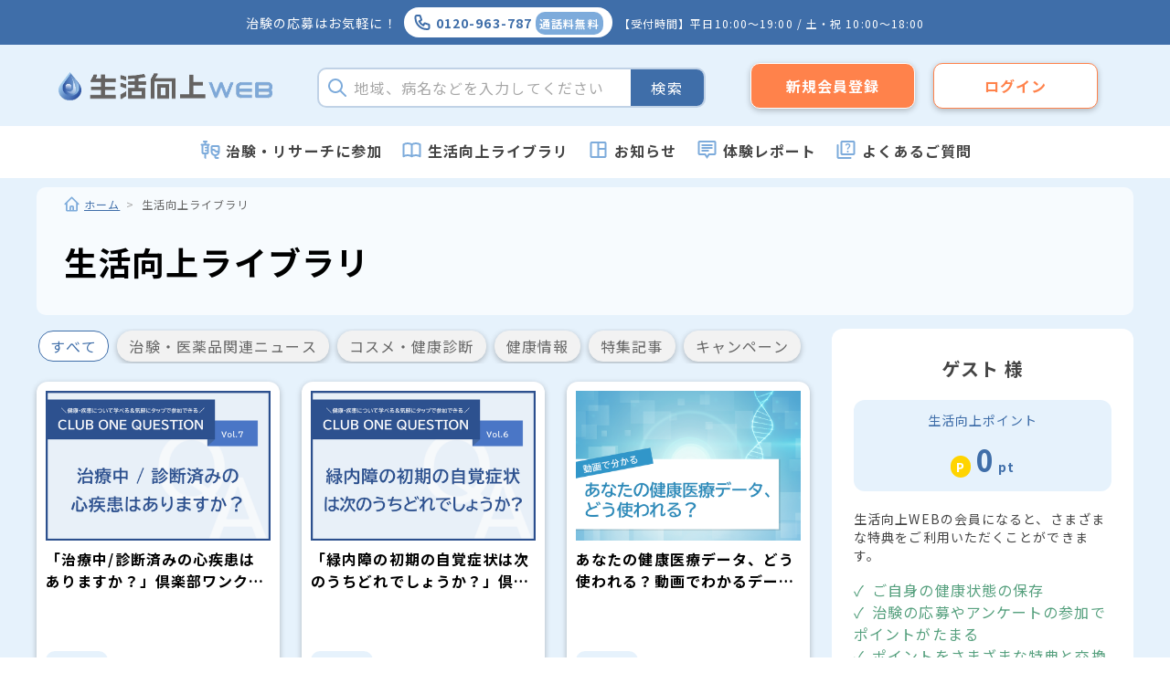

--- FILE ---
content_type: text/html; charset=utf-8
request_url: https://www.seikatsu-kojo.jp/contents/
body_size: 30610
content:
<!doctype html>
<html data-n-head-ssr lang="ja" data-n-head="%7B%22lang%22:%7B%22ssr%22:%22ja%22%7D%7D">
  <head >
    <meta data-n-head="ssr" charset="utf-8"><meta data-n-head="ssr" data-hid="description" name="description" content="生活向上WEBは治験モニター国内最大の会員数。業界最大級の治験・臨床試験情報の案件数と紹介実績。会員登録・利用完全無料。お薬治験（臨床試験）だけでなく、健康食品/特定保健用食品/コスメの治験モニター情報も多数掲載。"><meta data-n-head="ssr" data-hid="keywords" name="keywords" content="治験,臨床試験,モニター,健康食品,コスメ,無料登録"><meta data-n-head="ssr" name="viewport" content="width=device-width, initial-scale=1"><meta data-n-head="ssr" name="format-detection" content="telephone=no"><meta data-n-head="ssr" name="facebook-domain-verification" content="j7dqfjpilmnywh3i4tawg3mni2fej2"><title>生活向上ライブラリ | 治験モニター募集【生活向上WEB】</title><link data-n-head="ssr" rel="icon" type="image/x-icon" href="/favicon.ico"><script data-n-head="ssr" src="https://securepubads.g.doubleclick.net/tag/js/gpt.js" defer></script><script data-n-head="ssr" src="https://www.googletagmanager.com/gtag/js?id=GTM-W2NM5W" async></script><script data-n-head="ssr" src="https://www.googletagmanager.com/gtag/js?id=GTM-MMZ9PNC" async></script><link rel="preload" href="/_nuxt/6238a28.js" as="script"><link rel="preload" href="/_nuxt/647421f.js" as="script"><link rel="preload" href="/_nuxt/8bfc9c0.js" as="script"><link rel="preload" href="/_nuxt/2139f80.js" as="script"><link rel="preload" href="/_nuxt/6dccc31.js" as="script"><link rel="preload" href="/_nuxt/14f794e.js" as="script"><link rel="preload" href="/_nuxt/bd3ac19.js" as="script"><link rel="preload" href="/_nuxt/3389899.js" as="script"><style data-vue-ssr-id="d10507e4:0 7651ec3e:0 fcf4f656:0">*{box-sizing:border-box;color:#444;font-family:"Hiragino Kaku Gothic Pro","Noto Sans JP","sans-serif","Quicksand","游ゴシック","Yu Gothic","游ゴシック体","YuGothic","ヒラギノ角ゴ Pro W3","Meiryo UI","メイリオ",Meiryo,"ＭＳ Ｐゴシック","MS PGothic",sans-serif;font-size:16px;letter-spacing:1.1px}body{background-color:#fff;margin:0}img{max-width:100%}ul{list-style:none;padding:0}a{-webkit-text-decoration:none;text-decoration:none}.svg{display:inline-block}.bold{font-weight:600}.middle{vertical-align:middle}.sub{vertical-align:sub}.auto{margin:0 auto}.center{text-align:center!important}.left{text-align:left}.right{text-align:right}.pointer{cursor:pointer}.relative{position:relative}.margin0{margin:0!important}.padding0{padding:0!important}.none{display:none}.font_10{font-size:10px!important}.font_12{font-size:12px!important}.font_14{font-size:14px!important}.font_16{font-size:16px!important}.font_18{font-size:18px!important}.font_20{font-size:20px!important}.font_22{font-size:22px!important}.font_24{font-size:24px!important;font-weight:700}.font_28{font-size:28px!important}.font_30{font-size:30px!important}.font_32{font-size:32px!important}.font_36{font-size:36px!important}.font_48{font-size:48px!important}.width_15{width:15%}.width_20{width:20%}.width_50{width:50%!important}.width_60{width:60%!important}.width_70{width:70%}.width_80{width:80%}.width_90{width:90%}.width_100{width:100%!important}.width_250{width:250px}.width_400{width:400px}.flex-center{align-items:center;display:flex;gap:10px;justify-content:center}.underline{-webkit-text-decoration:underline;text-decoration:underline}.blueText{color:#3f6ea9!important}.orangeText{color:#f27c49!important}.yellowText{color:#f3eb00}.blackText{color:#000!important}.whiteText{color:#fff!important}.grayText{color:#666!important}.lightgrayText{color:#a6a6a6}.redText{color:#c6475e!important}.lightblueText{color:#559bff}.greenText{color:#56a07e!important}.arrowText{color:#7dabdb}.bg-lightblue{background-color:#7dabdb!important}.bg-lightgray{background-color:#f2f2f2!important}.t-c{text-align:center}.t-r{text-align:right}.mt-0{margin-top:0!important}.mt-1{margin-top:10px!important}.mt-2{margin-top:20px!important}.mt-3{margin-top:30px!important}.mt-4{margin-top:40px!important}.mt-5{margin-top:50px!important}.mb-0{margin-bottom:0!important}.mb-1{margin-bottom:10px!important}.mb-2{margin-bottom:20px!important}.mb-3{margin-bottom:30px!important}.mb-4{margin-bottom:40px!important}.pt-1{padding-top:10px!important}.pt-2{padding-top:20px!important}.pt-3{padding-top:30px!important}.pt-4{padding-top:40px!important}.pb-1{padding-bottom:10px!important}.pb-2{padding-bottom:20px!important}.pb-3{padding-bottom:30px!important}.pb-4{padding-bottom:40px!important}.sp_show{display:inline}.pc_show{display:none}@media screen and (min-width:1024px){.br-sp,.sp_show{display:none}.pc_show{display:inline}}.fami_add_btn{background:#eee;border:1px solid #ccc;border-radius:2em;color:#3b72b7;font-size:16px;margin:10px;text-align:center;width:180px}.input_family_alert{color:red}.familyData .add_btn,.familyData .input_btn{background:#3b72b7;border:none;border-radius:3px;color:#fff;cursor:pointer;font-size:16px;font-weight:700;padding:3px 5px;position:static}.familyData .delete_btn{background:#f33}.familyData .edit_btn{background:#aed100}.familyData .delete_btn,.familyData .edit_btn{border:none;border-radius:3px;color:#fff;cursor:pointer;font-size:16px;font-weight:700;padding:3px 5px;position:static;right:75px}.familyData .btn_wp,.familyData .save_btn_wp{margin:10px;text-align:left}.save_btn{background:#3b72b7;border:none;border-radius:3px;color:#fff;cursor:pointer;font-size:16px;font-weight:700;padding:3px 5px;position:static;width:100px}table.family{border-collapse:collapse;width:100%}table.family td,table.family th{border:1px solid #ddd;padding:7px 0;text-align:left}table.family th.title{background-color:#eee;font-weight:700;padding-left:10px;width:150px}table.family td{padding-left:5px}.footer{background-color:#7dabdb;clear:both;color:#fff;padding-bottom:20px;padding-top:20px}#sitemapBlock{margin:auto;width:100%}#sitemapBlock>ul{zoom:1;margin:0 auto;max-width:1200px;padding:0 100px}#sitemapBlock>ul>li{float:left;font-size:15px;font-weight:700;width:25%}#sitemapBlock>ul>li .sitemap,#sitemapBlock>ul>li .sitemap>li{margin-top:10px}#sitemapBlock>ul>li .sitemap>li>a{color:#fff;font-size:13px}#pmark,#sitemapBlock>ul:after{clear:both}#pmark{margin:20px auto;padding:20px 0 0;text-align:center}.msg{color:#fff;font-size:13px}.footer_banner{clear:both;padding-top:30px;text-align:center}.footer_banner_img{width:20%}.isms{margin:30px 0}.isms_img{width:15%}.copyright{color:#fff;font-size:12px;text-align:center}@media screen and (max-width:1024px){#sitemapBlock{width:90%}#sitemapBlock>ul{max-width:100%;padding:0 10px}#sitemapBlock>ul>li{float:left;text-align:left;width:50%}#sitemapBlock>ul>li .sitemap{margin-top:0}#sitemapBlock>ul>li .sitemap>li>a{font-size:11px;font-weight:400}.footer-border{border:1px solid #e2e2e2;display:block;margin:20px 0 10px}.footer_banner_img{width:80%}.isms{margin:20px auto;text-align:center}.isms_img{width:60%}#pmark{margin:0 auto;padding:10px;text-align:left;width:90%}#pmark ul{margin:0}.msg{font-size:12px}.copyright{font-size:10px;margin:0 auto;width:70%}}.body,header{background-color:#e6f2fc}.pc{display:block}.sp{display:none}#headerBar{background:#3f6ea9;color:#fff;padding:6px 0}.header_wrap{margin:15px auto 0;text-align:center;width:90%}.header_wrap_blue{margin:0 auto;text-align:center;width:100%}.header_wrap_blue span{color:#fff;font-size:14px}.header_wrap:after,.header_wrap:before{content:"";display:table}.calendar{font-size:12px!important}#headerMenuBox #logoImgBox{float:left;margin-top:5px;width:234px}#headerMenuBox #subMenuBox{float:right;min-height:46px}#headerMenuBox #mainMenuBox{align-items:center;background-color:#fff;display:flex;float:none;margin:20px calc(50% - 50vw) 0;width:100vw}#headerMenuBox #subMenuBox ul li{display:inline-block;margin-right:15px;vertical-align:middle}#headerMenuBox #mainMenuBox #mainMenu{align-items:center;cursor:pointer;display:flex;margin:0 auto}#headerMenuBox #mainMenuBox #mainMenu>li.active,#headerMenuBox #mainMenuBox #mainMenu>li:hover{border-bottom:3px solid #a1c1e3}#headerMenuBox #mainMenuBox #mainMenu>li{border-bottom:3px solid transparent;color:#444;font-weight:700;font-weight:500;padding:5px 10px;position:relative}#headerMenuBox #mainMenuBox #mainMenu>li a{color:#444;display:inline-block;font-size:16px;font-weight:700;min-width:60px;padding:10px 0;text-align:center}.subMenuBox_ul{margin-top:5px}.tab_icon{vertical-align:sub}.child_menu{left:0;margin-top:2px;overflow:hidden;position:absolute;transition:all .2s ease-in;width:180px;z-index:100}.logo{margin-top:10px}.header_wrap span{color:#fff;font-weight:700}.balloon{background:#fff;border-radius:16px;color:#555;font-size:16px;margin:2px;max-width:100%;min-width:120px;padding:4px 10px;position:relative}.balloon,.balloon p{display:inline-block}.balloon p{color:#3f6ea9;font-size:14px;font-weight:700;margin:0;padding:0}.icon-phone{margin:0;position:relative;top:-2px;vertical-align:middle}.phone_wp{background-color:#7dabdb;border-radius:10px;font-size:12px!important;padding:4px}.searchFormWrapper{background:#fff;border:2px solid #c0d2e6;border-radius:10px;clear:both;display:inline-block;margin-top:10px;padding:0;vertical-align:middle}.searchForm{background-color:#fff;border:1px solid #fff;color:#555;display:inline-block;height:35px;margin:0 auto;width:300px}.searchForm::-moz-placeholder{color:#a6a6a6}.searchForm::placeholder{color:#a6a6a6}input[type=text]:focus{outline:1px solid #fff}.loope{margin-left:10px;position:relative;top:-3px;vertical-align:middle;width:20px}.formBtn{background-color:#3f6ea9;border:#3f6ea9;border-radius:0 8px 8px 0;color:#fff;cursor:pointer;height:40px;width:80px}.formBtn:hover{opacity:.7;transition:.3s}@media screen and (max-width:1174px){.searchForm{width:160px}#headerMenuBox #subMenuBox ul li{margin-right:5px}}@media screen and (max-width:1024px){.pc{display:none}.sp{display:block}.body{background-color:#e6f2fc;padding-top:60px}#headerBar{display:none}#headerMenuBox{padding:0}.header_wrap{background-color:#fff;box-shadow:0 2px 6px rgba(0,0,0,.25);box-sizing:border-box;height:60px;left:0;margin:0 auto;position:fixed;top:0;width:100%;z-index:10}.sp-header{align-items:center;display:flex;height:60px;justify-content:space-between;padding:10px}#headerMenuBox #logoImgBox{margin:0;width:160px}#headerMenuBox #mainMenuBox{display:none}.logo{margin-top:0}.han_btn{background:hsla(0,0%,73%,.4);display:block;height:60px;line-height:60px;position:relative;text-align:center}.spHeaderModal{background-color:#fff;height:100vh;margin-top:0;overflow-y:auto;padding:0 10px 20px;width:100%}#spSubMenuHeader #spMenuSearch #formSpSearchClinical,#spSubMenuHeader #spMenuSearch #formSpSearchSite{display:flex;flex-wrap:wrap;justify-content:center;margin:0 auto;width:90%}#spSubMenuHeader #spMenuSearch #formSpSearchClinical select,#spSubMenuHeader #spMenuSearch #formSpSearchSite select{-webkit-appearance:none;-moz-appearance:none;appearance:none;border:1px solid #0f64dc;border-collapse:collapse;border-radius:0;color:#0f64dc;font-size:16px;padding:10px 42px 10px 10px;text-align:center;width:50%}#spSubMenuHeader #spMenuSearch #formSpSearchClinical input,#spSubMenuHeader #spMenuSearch #formSpSearchSite input{border:1px solid #0f64dc;border-radius:10px;height:40px;margin-top:20px;width:90%}#spSubMenuHeader #spMenuSearch #formSpSearchClinical input::-moz-placeholder,#spSubMenuHeader #spMenuSearch #formSpSearchSite input::-moz-placeholder{color:#bbb}#spSubMenuHeader #spMenuSearch #formSpSearchClinical input::placeholder,#spSubMenuHeader #spMenuSearch #formSpSearchSite input::placeholder{color:#bbb}#spSubMenuHeader #spMenuSearch #formSpSearchClinical button,#spSubMenuHeader #spMenuSearch #formSpSearchSite button{background:#0f64dc;border:1px solid #fff;border-radius:40px;color:#fff;cursor:pointer;margin:10px 0;padding:15px 30px;width:60%}.spHeaderModalBtnWp{margin:20px auto}.searchFormWrapper{width:100%}.sp-search-form{align-items:center;display:flex;justify-content:center;margin:0 auto}.searchForm{width:280px}.sp-list{margin:0 auto;width:95%}.sp-list ul{margin:0}.sp-list li{border-bottom:1px solid #c0d2e6;color:#000;font-weight:700;padding:20px;position:relative;text-align:left}.sp-list li a{color:inherit;display:block;-webkit-text-decoration:none;text-decoration:none;width:100%}.sp-list-cate{height:24px;margin-right:6px;vertical-align:middle;width:24px}}.mypageContentsHeader{background-color:hsla(0,0%,100%,.7);border-radius:10px;height:140px;margin:0 auto;width:1200px}.mypageTitle{color:#000;font-size:36px;font-weight:700}.main{float:left;width:870px}.root{list-style-type:none;margin:10px auto 20px;white-space:normal;width:95%}.root>p{margin:20px 0;text-align:left;width:95%}.root li{color:#a6a6a6;display:inline-block;font-size:12px;padding:4px 0 6px 22px}.rootChild{padding:10px 0 6px 2px!important}.rootChild span{color:#666;font-size:12px}.home{background:url(/_nuxt/img/home.26c011a.svg) no-repeat 0/17px}.home>a>span{color:#3f6ea9;font-size:12px}.mypageWp{zoom:1;margin:0 auto 100px;width:1200px}.mypage h2{border-left:3px solid #000;color:#000;font-size:26px;margin-top:30px;padding:12px 12px 12px 16px}.col-lg-9{flex:0 0 75%;margin-top:20px;max-width:70%}.col-lg-3{flex:0 0 25%}.mypage-container{background-color:#fff;border-radius:10px;margin:0;padding:20px}.mypage-container .search_tiken:first-child{border-top:none}.mypage-flex{align-items:end;display:flex;justify-content:space-between}.mypage-flex a{margin-left:auto}.mypage-point-flex,.mypage-score-flex{align-items:center;display:flex;justify-content:space-between}.mypage-score-flex{gap:10px}.mypage-score-flex .mykarte-score{width:50%}.mypage_pointText{background-color:#e6f2fc;border-radius:10px;color:#3f6ea9;padding:10px 20px;width:400px}.mypage-ai-advice{display:flex;flex-direction:column;width:50%}.mypage-ai-advice a{margin-left:auto}.mypage-ai-advice .flex p{-webkit-box-orient:vertical;-webkit-line-clamp:3;display:-webkit-box;overflow:hidden}.mt-06{margin-top:6px}.mypage-alert{background-color:#f7edef;border-radius:6px;color:#c6475e;font-size:12px;font-weight:700;margin-left:-3px;padding:3px 10px;vertical-align:top}.left_days{background-color:#f2d0d6;border-radius:8px;flex-shrink:0;font-size:12px;height:53px;padding:0;text-align:center;width:65px}.bg-recruiting{background-color:#e6f2fc}.text-recruiting{color:#7dabdb}.bg-deadline-today{background-color:#f2d0d6}.bg-deadline-soon{background-color:#f7edef}.favo_btn_box{align-items:center;display:flex;gap:10px;margin:0;width:auto}.favo_btn{background:#fff;border:1px solid #c6475e;border-radius:10px;box-shadow:0 2px 6px 0 rgba(0,0,0,.25);color:#c6475e;cursor:pointer;display:inline-block;flex-shrink:0;font-size:14px;font-weight:700;padding:4px 16px 4px 36px;position:relative}.favo_btn:before{background:url(/_nuxt/img/icon-star-red.e68e2f5.svg);content:"";height:19px;left:10px;position:absolute;top:4px;width:18px}.favo_btn:hover{background-color:#f7edef;transition:.3s}.favo_btn_gray{background:#dedede;border:none;border-radius:10px;box-shadow:0 2px 6px 0 rgba(0,0,0,.25);color:#a6a6a6;cursor:pointer;display:inline-block;flex-shrink:0;font-size:14px;font-weight:700;padding:4px 16px 4px 36px;position:relative}.favo_btn_gray:before{background:url(/_nuxt/img/icon-star-gray.175915f.svg);content:"";height:14px;left:12px;position:absolute;top:6px;width:14px}.favo_btn_gray:hover{opacity:.7;transition:.3s}.ai-match-recommendation{background-color:#f27c49;border-radius:8px;color:#fff;padding:20px 15px;position:relative}.ai-match-recommendation:after{border-color:#f27c49 transparent transparent;border-style:solid;border-width:15px 15px 0;bottom:-15px;content:"";height:0;left:50%;position:absolute;transform:translateX(-50%);width:0}.ai-match-header{align-items:center;display:flex;justify-content:center;margin-bottom:10px}.ai-match-description{border-top:1px dotted #fff;color:#fff;font-size:14px;padding-top:16px;text-align:center}.match-matching-row{align-items:center;display:flex;justify-content:space-between;width:100%}.match-text-wrap{align-items:center;display:flex;justify-content:center}.match-text-percent{background-color:#f27c49;border-radius:6px;color:#fff;padding:4px}.match-text-summary{background-color:#ffefe1;border-radius:10px;color:#000;font-size:14px;margin-left:auto;padding:7px 10px;width:72.5%}.mypage_side_menu{float:right;width:330px}.mypage_side_menu ul{background-color:#fff;border-radius:10px;overflow:hidden}.mypage_side_menu ul li{padding:0}.mypage_side_menu ul li a{display:block;padding:20px;width:100%}.mypage_side_menu ul li a:hover{cursor:pointer}.mypage_side_menu li{border-top:1px solid #c0d2e6;color:#000;font-weight:700;padding:20px;position:relative;text-align:left}.mypage_side_menu li:first-child{background-color:#dedede;border-top:none;color:#666;padding:20px;text-align:center}.mypage_side_menu li a{color:inherit;display:block;-webkit-text-decoration:none;text-decoration:none;width:100%}.mypage_side_menu li a:hover{color:#7dabdb}.menu-title{border-radius:10px 10px 0 0;padding:20px!important}.mypage_side_menu_cate{height:24px;margin-right:6px;vertical-align:middle;width:24px}.sankaku{height:12px!important;vertical-align:middle;width:12px!important}.mypage_side_menu_arrow{position:absolute;right:5%;top:45%}.logout{color:#3f6ea9;font-size:14px;text-align:right;-webkit-text-decoration:underline;text-decoration:underline}.width_330{width:330px!important}.line-container{background-color:#fff;border:1px solid #06c755;margin-top:20px;padding:16px 20px}.sidemenu_linetext{color:#06c755;font-size:14px;font-weight:700;text-align:center}.sidemenu_linepoint{background-color:#fff;border:1px solid #7dabdb;border-radius:16px;color:#3f6ea9;display:block;font-size:16px;font-weight:700;margin:0 auto;padding:4px 10px;text-align:center;width:75%}.sidemenu_linepoint img{margin-right:4px;vertical-align:sub}.zyouken{background-color:#559bff;color:#fff!important;font-size:20px;padding:20px!important;text-align:center!important;width:100%}.reservation-list{display:flex;flex-direction:column;gap:10px}.reservation-card-box{border-bottom:1px solid #c0d2e6;padding-bottom:10px}.reservation-title{color:#3f6ea9;font-size:20px;font-weight:700;margin:0}.reservation-card{align-items:center;display:flex;gap:10px;justify-content:flex-start}.reservation-card p{color:#666;font-size:14px;margin:0}.reservation-card span{color:#000;font-size:14px}.reservation-flex-wrapper{align-items:center;border-bottom:1px solid #c0d2e6;display:flex;justify-content:space-between;padding-bottom:20px;width:100%}.reservation-info-area{width:75%}.reservation-btn-row{align-items:center;border-left:1px solid #e2e2e2;display:flex;flex-direction:column;gap:5px;width:25%}.reservation-btn-row button{background-color:inherit;border:none;cursor:pointer;height:40px}.reservation-cansel-box{background-color:#e6f2fc;border:1px solid #e2e2e2;border-radius:10px;padding:20px}.reservation-detail-list{grid-gap:5px 15px;display:grid;gap:5px 15px;grid-template-columns:auto 1fr;margin:0}.reservation-detail-list dt{color:#666;font-weight:400}.reservation-detail-list dd{align-items:center;color:#000;display:flex;font-weight:400;margin-left:0}.reserve-overlay{align-items:center;background-color:rgba(0,0,0,.5);display:flex;height:100%;justify-content:center;left:0;overflow-y:auto;position:fixed;top:0;width:100%;z-index:999}.reserve-content{background:#fff;margin:20px 0;padding:20px;position:relative;width:80%;z-index:1000}.reserve-form-block select,.reserve-form-block textarea{border:1px solid #c0d2e6;border-radius:4px;font-size:14px;padding:10px;width:100%}.mailmagapoint{background-color:#fff;border:1px solid #eee;color:#333;font-size:14px;font-weight:700;margin:10px;padding:10px 0;text-align:center}@media screen and (max-width:1024px){.mypageTitle{font-size:24px;white-space:normal}.mypageWp{margin:0 auto;width:100%}.col-lg-9{max-width:95%}.order-md-1{order:1}.order-md-2{order:2}.root{margin:0 auto 20px;padding:12px;width:100%}.main{float:none;margin:0 auto;width:95%}.mypageContentsHeader{background-color:hsla(0,0%,100%,.7);border-radius:10px;height:auto;margin:10px auto;width:95%}.mypage-flex,.mypage-score-flex{align-items:flex-start;flex-direction:column;justify-content:flex-start}.mypage-score-flex .mykarte-score{gap:0;width:100%}.mypage-ai-advice{width:100%}.point_btn{padding:18px 60px}.favo_btn_box{justify-content:space-between;margin:0;width:100%}.favo_btn{padding:4px 10px 4px 36px}.favo_btn:before{left:10px;top:15%}.mypage_side_menu{float:none;margin:20px auto;width:95%}.root li{font-size:10px}.rootChild{letter-spacing:0;padding:0!important}.rootChild span{color:#666;font-size:10px}.home>a>span{color:#3f6ea9;font-size:10px}.ai-match-header{display:flex;flex-direction:column;justify-content:center}.match-text-wrap{align-items:flex-start;flex-direction:column;justify-content:flex-start}.match-matching-row{gap:4px;justify-content:center}.match-text-percent{width:auto}.match-text-summary{margin:0;width:100%}.match-text-wrap>.font_14.orangeText.bold,.match-text-wrap>.match-text-percent{width:100%}.reservation-card{align-items:flex-start;flex-direction:column;gap:2px}.reservation-card p{background-color:#7dabdb;border-radius:6px;color:#fff;font-size:14px;padding:0 10px}.reservation-btn-row{border:none;display:block;margin:10px auto 0;text-align:center;width:100%}.reservation-flex-wrapper{align-items:center;display:flex;flex-direction:column;padding-bottom:10px;width:100%}.reservation-info-area{width:100%}.reserve-content{width:90%}.reserve-overlay{align-items:flex-start}}@media screen and (max-width:767px){.mypage_pointText{margin:0 auto 10px;width:100%}}.searchWp{zoom:1;display:flex;flex-wrap:wrap;justify-content:space-between;margin:0 auto 100px;width:1200px}.searchMain{float:left;order:1;width:870px}.sideSearchComponent{order:2}.searchContentsWp{background-color:#fff;border-radius:8px;margin:0 auto;padding-bottom:10px}.search-terms{border:1px solid #3f6ea9;border-radius:12px;margin:16px 0;padding:6px 20px}.search-terms p{color:#3f6ea9;font-size:16px;font-weight:700;margin:0}.search-terms ul{display:inline-block;list-style:none;margin:0;padding:0}.search-terms li{color:#000;display:inline-block;font-size:14px;font-weight:lighter}.sort-wp{display:flex;justify-content:end;margin:0;padding:10px 20px}.sort-wp li{color:#666;font-size:14px;padding-right:6px;padding-top:4px}.sort-wp img{padding-right:4px;vertical-align:bottom}.sort-wp select{border:1px solid #3f6ea9;border-radius:6px;color:#3f6ea9;font-size:14px;padding:4px 12px}.search_tiken{border-top:1px solid #c0d2e6;cursor:pointer;margin:0 20px;padding:10px 16px;position:relative}.search_tiken:hover{background-color:#e6f2fc;transition:.3s}.clear{clear:both}.search_userWp{border:1px solid #bbb;margin-top:70px}.search_usericon{float:left;margin:-5px 15px 5px;width:30%}.search_text{background-color:#fff!important;border:1px solid #fff!important;color:#0f64dc!important;font-size:20px;padding-top:2px!important;text-align:left!important}.search_pointWp{display:flex}.search_point{height:25px;margin-top:-15px;width:25px}.search_pointText{background-color:#fff!important;border:1px solid #fff!important;color:#555!important;margin-left:0;margin-top:-15px;padding-left:10px!important;padding-top:0!important}.search_pointText2{margin-left:-150px;margin-top:10px}.search_btnWp{display:block;margin-bottom:20px}.search_btn,.search_btnWp{text-align:center}.search_detail_flex{align-items:center;clear:both;display:flex;justify-content:space-between}.block{display:block!important}.btn_menu_block{align-items:center;display:flex;justify-content:space-between;position:relative;z-index:2}.overlay-link{height:100%;left:0;position:absolute;top:0;width:100%;z-index:1}.width80px{width:80px}.tcode{color:#a6a6a6;display:inline-block;font-size:12px;text-align:left}.tiken-flex{align-items:center;display:flex;margin-bottom:10px}.search_title{word-wrap:break-word;color:#3f6ea9;flex:1;font-size:24px;font-weight:600;line-height:1.3;margin:0 0 0 10px;padding-top:10px;word-break:break-all}.search_research{border-top:1px solid #c0d2e6;clear:both;cursor:pointer;margin:0 10px;padding:10px 16px;position:relative}.search_research:hover{background-color:#e6f2fc;transition:.3s}.search_research_title a{color:#3f6ea9;font-size:24px;font-weight:600;margin:10px 0}.search_research_arrow{background-image:url([data-uri]);height:14px;overflow:hidden;position:absolute;right:15px;top:35%;width:10px}.search_detail{margin:0 20px 10px;padding:10px 16px}.search_detail-arrow{right:15px;top:50%;transform:translateY(-50%)}.search_detail-arrow,.web-arrow{position:absolute;vertical-align:sub}.web-arrow{left:41%;top:39%}.search_detail_border{border-bottom:1px solid #c0d2e6;padding-bottom:20px}.highlight-point{background:#fff;border:1px solid #c6475e;border-radius:5px;margin-bottom:20px;padding:0 16px;position:relative}.highlight-point .label{background:#c6475e;border-radius:3px;color:#fff;display:inline-block;font-size:14px;left:0;padding:2px 8px;position:absolute;top:-24px}.highlight-text{color:#000;font-size:16px}.search_detail_block{border-top:1px solid #c0d2e6;display:flex;padding:15px 0}.search_detail_block h2{border-right:3px solid #3f6ea9;color:#3f6ea9;font-size:16px;margin-bottom:6px;text-align:center;width:130px}.search_detail_block p{color:#000;margin-left:12px;margin-top:12px}.search_detail_content{color:#000;line-height:1.6;margin:0;width:600px}.search_detail_tags{display:flex;flex-wrap:wrap;gap:6px;margin-left:12px;margin-top:12px;max-width:600px}.search_detail_tags span{background-color:#e6f2fc;border:1px solid #e6f2fc;border-radius:20px;color:#666;font-size:14px;padding:1px 8px}.search-detail-footer{background-color:#fff;bottom:0;height:92px;padding:10px;position:fixed;text-align:center;width:100%}.search-detail-footer button{vertical-align:middle}.search-detail-footer img{margin-left:20px;vertical-align:middle}.search-detail-btn{background:#3f6ea9;border:1px solid #3f6ea9;border-radius:10px;box-shadow:0 2px 6px 0 rgba(0,0,0,.25);color:#fff;cursor:pointer;display:inline-block;font-size:16px;font-weight:700;padding:12px 32px;position:relative;text-align:center;width:240px}.search-detail-btn:hover{opacity:.7;transition:.3s}.pc-inline{display:inline-block!important}.sp-inline{display:none!important}.mb-04{margin-bottom:4px}@media screen and (max-width:1024px){.searchWp{flex-direction:column;width:95%}.searchMain{float:none;margin:0 auto;order:2;width:95%}.sideSearchComponent{order:1}.search_userWp,.search_zyouken{margin:30px auto;width:90%}.search_pointText2{margin-left:-130px;margin-top:10px}.sort-wp{padding:10px}.search_tiken{margin:0}.search_title{font-size:18px}.search-detail-btn{padding:8px 16px;text-align:left;width:150px}.pc-inline{display:none!important}.sp-inline{display:inline-block!important}.search_research{margin:0;padding:10px}.search_research_title{font-size:18px}.search-terms{border:1px solid #3f6ea9;border-radius:12px;margin:16px 0;padding:6px 20px;text-align:center}.search-terms p{color:#3f6ea9;font-size:16px;font-weight:700;margin:0}.search-terms ul{display:inline-block;list-style:none;margin:0;padding:0}.search-terms li{color:#000;display:inline-block;font-size:14px;font-weight:lighter}.search-terms-border{border-top:1px solid #c0d2e6;margin-top:6px!important;padding-top:6px}.search_detail{margin:0}.search_detail_block h2{background-color:#3f6ea9;border-radius:6px;border-right:none;color:#fff;font-size:14px;margin-bottom:6px;text-align:center;width:120px}.search_detail_block{border-top:1px solid #c0d2e6;display:flex;flex-direction:column;padding:15px 0}.search_detail_block p{color:#000;margin-left:0;margin-top:0}.search_detail_content{width:auto}.search_detail_tags{margin-left:0;margin-top:0}.search-detail-footer{display:flex;gap:10px;height:70px;justify-content:center;width:100%}.search-detail-footer button{flex-grow:1;font-size:16px;min-width:auto;padding:12px;width:100%}}.carousel-wp{overflow:hidden;width:100%}.carousel-container{margin:0 auto;max-width:480px;position:relative}.slides{background-color:#000;box-shadow:0 2px 6px rgba(0,0,0,.25);display:flex;overflow:hidden;transition:transform .5s ease}.slide{flex:0 0 auto;margin:0}.slide:first-child{margin-left:0}.slide img{display:block;max-height:270px;max-width:480px;width:100%}.faded{opacity:.7}.slide.faded a{cursor:default;pointer-events:none}.slide:not(.faded) a{cursor:pointer;pointer-events:auto}.slide.faded{pointer-events:none}.slide:not(.faded){pointer-events:auto}.nav-arrows{display:flex;justify-content:space-between;position:absolute;top:50%;transform:translateY(-50%);width:100%;z-index:1}.nav-arrows button{background-color:inherit;border:none;cursor:pointer}.nav-arrows button img{height:36px;width:36px}.prev{left:20px}.next{right:20px}.dots{display:flex;justify-content:center;margin-top:10px}.dot{background:#fff;border-radius:50%;cursor:pointer;height:10px;margin:0 5px;width:10px}.dot.active{background:#7dabdb}.flex,.kaiinWp{display:flex}.kaiinWp{align-items:center;justify-content:center;margin:50px auto}.gekkeizyu{height:110px;width:50px}.kaiinTextGroup{align-items:center;display:flex;flex-direction:column;margin:0 15px}.kaiinTitleText{color:#3f6ea9;font-size:28px;font-weight:700;margin:0;text-align:center}.kaiinText{color:#666;font-size:16px;margin:0}.numText{color:#000;font-size:28px}#spLoginBar{background-color:#fff;display:none;height:50px;width:100%}#spLoginBar li{float:left;padding:10px;text-align:center;width:50%}#spLoginBar li a{background-color:#fff;border:2px solid #b9d2ec;color:#3b72b7;display:block;font-weight:700;height:100%;line-height:30px;text-align:center;width:100%}#spLoginBar li a.regist{background-color:#e4f1ff}.topBtnWp{padding:30px 0;position:relative}.top-contents-title{color:#3f6ea9;font-size:24px;font-weight:700;margin-left:10px}.contents1{background-color:#7dabdb;display:block;padding:50px 0;text-align:center}.contents1 p{margin-bottom:0}.contents1 p,.contents1 span{color:#fff;font-size:20px;font-weight:700}.contents1 span{background-color:#3f6ea9;border-radius:20px;padding:8px 18px}.free_wp{background-color:#f3eb00;color:#3f6ea9;font-size:18px;margin-right:10px;padding:2px 10px}.whiteBorder{border-top:1px solid #fff;margin-bottom:30px!important;margin:30px auto 0;text-align:center;width:80%}.contents2{background-color:#e6f2fc;display:block;padding:50px 0;text-align:center}.width_840{max-width:840px!important}.box{float:left;margin:0 0 6px;padding:2px 6px}.date{text-align:left;width:100%}.cate,.date{font-size:12px}.cate{background-color:#b0d7c5;border:1px solid #b0d7c5;color:#000}.age{border:1px solid #56a07e;color:#56a07e;font-size:12px;margin-left:6px!important}.sex{border:1px solid #56a07e;color:#56a07e;font-size:12px;margin-left:10px!important}.flex-container{display:flex;flex-direction:column;text-align:left}.flex-row{display:flex;margin-left:10px}.point{background-color:#ffd100;border-radius:14px;color:#666;font-size:14px;margin-left:10px!important}.search_area_block{margin:0 auto;text-align:left}.top_search_tiken{border-bottom:1px solid #c0d2e6;cursor:pointer;margin:0 20px;padding:10px 16px;position:relative}.list_area_block{display:flex;flex-wrap:wrap;justify-content:space-around;margin:0}.list_area_block>li:first-child{order:1}.list_area_block>li:nth-child(2){order:3}.list_area_block>li:nth-child(3){order:5}.list_area_block>li:nth-child(4){order:2}.list_area_block>li:nth-child(5){order:4}.list_area_block>li:nth-child(6){order:6}.list_area_block>li{margin-top:20px;width:calc(50% - 50px)}.list_area_block>li .list_pref_block li:last-child{border-right:none}.list_area_block>li .list_pref_block li{border-right:1px solid #559bff;display:inline-block;margin-top:8px;padding:0 10px}.list_area_block>li>a{color:#3b72b7;font-size:18px;font-weight:700}.list_area_block>li .list_pref_block li a{font-size:16px}.category_btn_wp{display:flex;flex-wrap:wrap;justify-content:center;padding:30px 30px 0}.category_btn{background:#fff;border:1px solid #c0d2e6;border-radius:10px;box-shadow:0 2px 6px 0 rgba(0,0,0,.25);color:#3f6ea9;display:inline-block;font-size:18px;font-weight:700;margin:5px;padding:20px;position:relative;vertical-align:middle;width:calc(33.333% - 10px)}.category_btn:after{background:url([data-uri]);content:"";height:14px;position:absolute;right:33px;top:40%;width:9px}.technology:before{background:url([data-uri]);content:"";height:55px;left:25px;position:absolute;top:12%;width:26px}.jitaku:before{background:url([data-uri]);height:39px;left:20px}.hospital:before,.jitaku:before{content:"";position:absolute;top:20%;width:45px}.hospital:before{background:url([data-uri]);height:37px;left:10px}.toho:before{background:url([data-uri]);height:49px;left:20px;top:15%;width:22px}.cosme:before,.toho:before{content:"";position:absolute}.cosme:before{background:url(/_nuxt/img/icon-cosme@0.75x.16e6c21.webp);height:47px;left:8px;top:10%;width:45px}.child:before{background:url([data-uri]);height:35px;left:25px;width:41px}.child:before,.medicine:before{content:"";position:absolute;top:20%}.medicine:before{background:url([data-uri]);height:41px;left:10px;width:40px}.food:before{background:url(/_nuxt/img/icon-food@0.75x.ad6a175.webp);content:"";height:42px;left:15px;position:absolute;top:20%;width:56px}.tikenTitleWp{display:flex;margin:0 auto;width:305px}.areaicon{height:41px;vertical-align:middle;width:60px}.tabnav{display:flex;gap:10px;list-style-type:none;margin:0;padding:20px 20px 5px}.tabnav li{background:#fff;border-bottom:3px solid #e2e2e2;border-radius:8px 8px 0 0;color:#a6a6a6;cursor:pointer;padding:10px;-webkit-text-decoration:none;text-decoration:none;width:50%}.tabnav li.active{background:#e6f2fc;border-bottom:3px solid #3f6ea9;color:#3f6ea9;font-weight:700}.contents3{background-color:#7dabdb;margin:0 auto;padding-top:40px}.contents3,.contents3-img{display:block;text-align:center}.contents3-img{margin:20px auto 0}.contents4{background-color:#e6f2fc;display:block;margin:0 auto;padding:50px 0;text-align:center}.oshirase_btn{background:#fff;border:none;border-bottom:1px solid #c0d2e6;color:#666;cursor:pointer;display:inline-block;font-size:12px;font-weight:400;padding:10px 20px;position:relative;text-align:left;vertical-align:middle;width:90%}.oshirase_btn:hover{background-color:#e6f2fc;transition:.3s}.icon-news{height:36px;width:36px}.topBtn-icon{height:20px;vertical-align:middle;width:20px}.topTitleWp{display:flex;justify-content:center;margin-bottom:20px;width:auto}.arrow-left,.arrow-news{vertical-align:middle}.arrow-news{position:absolute;right:5%;top:50%;transform:translateY(-50%)}.reportContentsWp{border-radius:8px;width:60%}.contents5,.reportContentsWp{background-color:#fff;margin:0 auto}.contents5{display:block;padding:20px 0;text-align:center}.report_block{display:flex;flex-wrap:wrap;justify-content:space-between;margin:20px auto 0;text-align:left;width:70%}.reportWp{border:1px solid #c0d2e6;border-radius:8px;display:block;margin-bottom:20px;position:relative;width:calc(50% - 10px)}.report_container{background-color:#f2f2f2;border-radius:0 0 8px 8px;border-top:1px solid #c0d2e6;padding:0 10px 10px}.report_flex{display:flex;padding:12px 16px 12px 10px}.report_column{flex-direction:column}.reportCategory{align-items:center;background-color:#7dabdb;border-radius:6px;color:#fff;display:flex;flex-shrink:0;font-size:12px;height:25px;justify-content:center;margin:0;padding:2px 6px;vertical-align:middle;width:auto}.bg-cat1{background-color:#3f6ea9}.bg-cat2{background-color:#f2d0d6}.bg-cat3{background-color:#b0d7c5}.bg-cat4{background-color:#7dabdb}.bg-cat5{background-color:#c0d2e6}.report_text{margin:0}.report_text p{color:#000;margin:12px 0;padding:0;text-align:left;width:95%}.reportTitleWp{display:flex;margin:0 auto;padding-top:40px;width:350px}.userage{margin-bottom:0;margin-top:0;padding-left:10px}.userage,.username{color:#666;font-size:14px}.username{margin:0;text-align:right}.postTitle,.reportTitle{font-size:16px;font-weight:700;margin:0}.reportTitle{color:#000;padding-left:10px}.contents6{background-color:#3f6ea9;display:block;margin:0 auto;padding:50px 0;text-align:center}.contents6 p{margin-bottom:0}.contents6 p,.contents6 span{color:#fff;font-size:20px;font-weight:700}.contents6 span{background-color:#3f6ea9;border-radius:16px;padding:4px 20px}.tablet{display:none}.top-tab{width:65%!important}@media screen and (max-width:1024px){.carousel-container{max-width:480px}}@media screen and (max-width:767px){.carousel-wp{height:auto;overflow:hidden;width:100%}.carousel-container{max-width:none}.slides{background-color:#000;box-shadow:0 2px 6px rgba(0,0,0,.25);display:flex;overflow:hidden;transition:transform .5s ease}.slide{flex:0 0 auto;height:auto;margin:0}.slide:first-child{margin-left:0}.slide img{max-width:none;width:100%}.faded{opacity:.7}.kaiinWp{width:95%}.gekkeizyu{height:56px;width:26px}.kaiinTitleText{font-size:22px}.kaiinText{font-size:16px;margin-top:4px}.numText{font-size:20px}.tel-link{margin-top:-6px}.contents1{padding:20px 0}.contents1 p{font-size:18px}.contents1 span{font-size:16px}.contents2{padding:30px 0}.topBtnWp{padding:20px 0!important}.contents3{padding:20px 0 10px}.enq_list_block{display:block;flex-wrap:nowrap;justify-content:normal;width:100%}.enq_list_block a{border-bottom:1px solid #559bff;display:block;margin-bottom:20px;padding-bottom:10px;position:relative;width:100%}.enq_list_block a article{padding:0 0 135px}.shiken_block{display:block;flex-wrap:nowrap;justify-content:normal;width:95%}.shiken_block a article p{float:left;margin:0 0 2px;padding:2px 6px}.shikenWp{border-bottom:1px solid #559bff;display:block;margin-bottom:20px;padding-bottom:10px;position:relative;width:100%}.reportContentsWp{width:95%}.report_block{display:block;flex-wrap:nowrap;justify-content:normal;width:95%}.reportWp{border-bottom:1px solid #559bff;display:block;margin-bottom:20px;padding-bottom:10px;position:relative;width:100%}.btn_menu_blue{font-size:16px;margin:10px 0;padding:20px 60px}.contents4{position:relative}.search_area_block{margin:0 auto;padding-bottom:20px;position:static;text-align:left;transform:none;width:95%}.list_area_block>li{width:100%}.list_area_block>li .list_pref_block li{padding:0 8px 0 4px}.contents4_searchForm{position:static;transform:none}.category_wp{background-color:#e6f2fc;bottom:-15%;top:auto;width:100%}.category_btn_wp{padding:10px 10px 0}.category_btn{font-size:14px;padding:20% 0 8px;position:relative}.category_btn:after{display:none}.technology:before{top:10%}.jitaku:before,.technology:before{content:"";left:50%;position:absolute;transform:translateX(-50%)}.jitaku:before{top:15%}.hospital:before{top:17%}.hospital:before,.toho:before{content:"";left:50%;position:absolute;transform:translateX(-50%)}.toho:before{top:12%}.cosme:before{top:15%}.child:before,.cosme:before{content:"";left:50%;position:absolute;transform:translateX(-50%)}.child:before{top:25%}.food:before,.medicine:before{content:"";left:50%;position:absolute;top:18%;transform:translateX(-50%)}.tikenTitleWp{width:235px}.rank:after{bottom:0;right:10px;top:80%}.rank{padding:0 0 125px!important}.ad_wp{width:90%}.ad{margin-top:20px;width:100%}.research_wp{width:90%}.reserach_btn{font-size:16px;width:100%}.reserach_btn:after{right:13px;top:54%}.contents7{width:90%}.reportTitleWp{width:295px}.username{font-size:11px;margin-left:8px!important;margin-top:10px!important}.oshirase_btn{width:90%}.oshirase{display:none}.postTitle,.researchTitle{font-size:16px;overflow:hidden;text-overflow:ellipsis;white-space:nowrap;width:95%}.reportTitle,.title{font-size:16px}.tablet{display:none}.top_search_tiken{margin:0}}.pcView{border-collapse:collapse;padding:4px}.pcView tr th td{background:transparent;border:0;font-size:100%;margin:0;outline:0;padding:0;vertical-align:baseline}.pcView p{font-size:13px;margin:0}.myTitle h2{background:url(https://www.seikatsu-kojo.jp/img/bg_title.gif);font-size:22px;margin:40px auto!important;padding:10px 15px;text-align:center}.yoyakuWp p{font-size:13px}.pcView{display:block}.spView{display:none}.regist_pc{display:block}.regist_sp{display:none}.pcView th,.pcView tr td,.spView td,.spView th,.spView tr{border:1px solid #a1c1e2;font-size:13px;font-weight:400;padding:10px 5px;text-align:left!important}.subtitle{font-size:18px;font-weight:700}.canselBtn{background-color:#3d74b7;display:block;margin:0 auto;width:100px}.canselBtn,.canselBtn2{border:none;border-radius:10px;color:#fff;cursor:pointer}.canselBtn2{background-color:#fe0202;display:inline-block;font-size:10px;margin:10px 0 0;padding:6px}.btncontainer{margin-top:15px;text-align:center}.runBtn{background:#3b72b7;border:1px solid #3b72b7;color:#fff}.closeBtn,.runBtn{display:inline-block;font-size:14px;padding:13px 30px;text-align:center}.closeBtn{background:#f2f2f2;border:1px solid #ddd;color:#121212;margin:0 30px}.nextBtn{background:#007bff;border:none;border-radius:3px;color:#fff;display:block;font-size:20px;margin:0 auto 20px;padding:10px 20px;text-align:center}.red{color:red}@media(max-width:767px){.pcView{display:none}.spView{display:block;margin:10px auto 20px;width:95%}.spView table{border-collapse:collapse}.regist_pc{display:none}.regist_sp{display:block}.canselBtn{font-size:14px;margin:10px 0;padding:6px;width:90%}.btncontainer{display:block;margin-top:15px;text-align:center}.content{background:#fff;border:1px solid #ddd;left:50%;padding:1em;position:fixed;top:50%;transform:translate(-50%,-50%);width:90%;z-index:999}.runBtn{background:#3b72b7;border:1px solid #3b72b7;color:#fff;margin:0 auto}.closeBtn,.runBtn{display:block;font-size:14px;padding:12px 20px;text-align:center;width:60%}.closeBtn{background:#f2f2f2;border:1px solid #ddd;color:#121212;margin:20px auto 15px}}.tabContents{margin:20px 20px 20px 0}.contents-container-box{align-items:center;display:flex;gap:25px;justify-content:flex-start;margin:0 15px 0 0}.contents-container{background-color:#fff;border-radius:12px;box-shadow:0 2px 6px 0 rgba(0,0,0,.25);display:flex;flex-direction:column;gap:10px;height:330px;margin-bottom:30px;width:266px}.contents-grid{grid-gap:0;display:grid;gap:0;grid-template-columns:repeat(3,1fr);margin-right:-20px}.contents-container:hover{background-color:#f2f2f2;transition:.3s}.contents-img{display:block;height:164px;margin:10px auto 0;text-align:center;width:246px}.contents-content{display:flex;flex-direction:column;flex-grow:1;padding:0 10px 10px}.contents-title{-webkit-box-orient:vertical;-webkit-line-clamp:2;color:#000;display:-webkit-box;font-size:16px;font-weight:700;margin:8px 0;max-height:3em;overflow:hidden;text-overflow:ellipsis}.contents-description,.contents-description p{-webkit-box-orient:vertical;-webkit-line-clamp:2;color:#666;display:-webkit-box;font-size:14px;margin:0;max-height:3em;overflow:hidden;text-overflow:ellipsis}.contents-footer{align-items:center;display:flex;justify-content:space-between;margin-top:auto}.contents-category{background-color:#e6f2fc;border-radius:10px;padding:4px 8px;white-space:nowrap}.contents-category,.contents-date{color:#666;font-size:12px}@media(max-width:1024px){.tabContents{margin:20px 0}.contents-grid{gap:0;grid-template-columns:1fr;margin-right:0}.contents-container-box{flex-direction:column;gap:0;margin:0}.contents-container{align-items:stretch;display:flex;flex-direction:row;gap:0;height:auto;margin-bottom:10px;max-width:none;width:100%}.contents-img{display:block;flex-shrink:0;height:auto;margin:0;padding:10px;text-align:center;width:50%}.contents-content{display:flex;flex-direction:column;flex-grow:1;padding:10px 10px 10px 0;width:50%}.contents-footer{align-items:center;display:flex;justify-content:space-between;margin-top:auto}.contents-title{-webkit-box-orient:vertical;-webkit-line-clamp:2;color:#000;display:-webkit-box;font-size:14px;margin:0;overflow:hidden;text-overflow:ellipsis}.contents-description,.contents-description p{-webkit-box-orient:vertical;-webkit-line-clamp:2;color:#666;display:-webkit-box;font-size:12px;margin:8px 0;overflow:hidden;text-overflow:ellipsis}.contents-category{padding:3px 10px}.contents-date{font-size:10px}}.news-container{background-color:#fff;border-radius:10px;margin:0 0 20px;padding:10px;width:100%}.news-list{list-style:none;margin:0;padding:0}.news-list a{display:block}.news-list a:hover{background-color:#e6f2fc;transition:.3s}.news-item{border-bottom:1px solid #c0d2e6;display:flex;gap:20px;padding:10px 20px 20px;position:relative}.news-list>a:last-child .news-item{border-bottom:none!important}.news-content{width:calc(100% - 270px)}.news-meta{align-items:center;display:flex;gap:10px;justify-content:left}.news-img{border-radius:8px;height:146px;width:220px}.news-category{background-color:#f2f2f2;border:1px solid #e2e2e2;border-radius:14px;color:#666;font-size:12px;padding:4px 8px;white-space:nowrap}.news-date{color:#888;font-size:12px}.news-title{font-size:20px;font-weight:700;margin:6px 0;overflow:hidden;text-overflow:ellipsis;white-space:nowrap;width:80%}.news-desc{-webkit-line-clamp:unset;-webkit-box-orient:unset;color:#666;display:block;font-size:14px;margin-bottom:0;max-height:none;text-overflow:ellipsis;white-space:normal}.news-arrow{position:absolute;right:2%;top:50%;transform:translateY(-50%);vertical-align:middle}@media(max-width:1024px){.news-container{margin:0;padding:6px}.news-item{gap:10px;padding:10px}.news-img{height:auto;-o-object-fit:cover;object-fit:cover;width:50%}.news-content{display:flex;flex-direction:column;gap:6px;height:100%;width:100%}.news-meta{justify-content:space-between}.news-title{font-size:14px;margin:0;white-space:normal;width:100%}.news-category{font-size:10px;padding:3px 10px}.news-date{font-size:10px}.news-desc{-webkit-line-clamp:2;-webkit-box-orient:vertical;display:-webkit-box;margin:0;overflow:hidden;text-overflow:ellipsis;white-space:normal!important}.news-thumb{width:50%}}.report-container{background-color:#fff;border-radius:10px;margin:15px 15px 20px 0;padding:20px 20px 30px}.report-box{border:1px solid #c0d2e6;border-radius:10px;overflow:hidden}.report-card{background-color:#fff;cursor:pointer}.report-card:hover{background-color:#e6f2fc;transition:.3s}.report-card:not(:first-child){border-top:1px solid #c0d2e6}.report-card-header{align-items:center;display:flex;padding:12px 10px;position:relative}.report-header-text{display:flex;flex-direction:column;justify-content:center}.report-title{font-size:16px;font-weight:700;vertical-align:middle}.report-info{color:#666;display:block;font-size:12px;margin-top:4px}.report-tag{border-radius:6px;color:#fff;display:inline-block;font-size:12px;margin-right:12px;margin-top:-20px;padding:2px 6px;text-align:center;width:80px}.report-tag-kenkou{background-color:#7dabdb}.report-tag-sikkan{background-color:#3f6ea9}.report-tag-shokuhin{background-color:#b0d7c5}.report-tag-biyou{background-color:#f2d0d6}.report-tag-sonota{background-color:#c0d2e6}.report-bottom-arrow{background-image:url([data-uri])}.report-bottom-arrow,.report-up-arrow{height:8px;overflow:hidden;position:absolute;right:15px;top:45%;width:16px}.report-up-arrow{background-image:url([data-uri])}.report-card-body{background-color:#f2f2f2;border-top:1px solid #c0d2e6;color:#000;font-size:14px;padding:12px 10px}.report-card-body p{color:#000;margin:0}.report-card-body-date{color:#666!important;font-size:14px;text-align:right}@media screen and (max-width:1024px){.report-container{margin:0 0 10px;padding:10px 10px 20px}.report-title{margin-right:30px}}.faq-container{background-color:#fff;border-radius:10px;margin:15px 15px 20px 0;padding:20px 20px 30px}.faq-container h2,.faq-container-h2{border-left:3px solid #000;color:#000;font-size:24px;padding:12px 12px 12px 16px}.faq-title{background-color:#3f6ea9;border-radius:8px;color:#fff;font-size:18px;font-weight:600;padding:10px 20px}.faq-inner{border:1px solid #c0d2e6;border-radius:8px;overflow:hidden}.faq-item{border-bottom:1px solid #c0d2e6}.faq-item:last-child{border-bottom:none}.faq-question{background-color:#fff;cursor:pointer;display:flex;font-weight:700;padding:12px 16px;position:relative;transition:background-color .3s;white-space:pre-line}.faq-question:hover{background-color:#e6f2fc;transition:.3s}.faq-header{align-items:flex-start;display:flex;gap:8px}.faq-q{color:#3f6ea9}.faq-q,.faq-q-lightblue{font-weight:700;margin-right:10px}.faq-q-lightblue{color:#7dabdb}.faq-category{background-color:#f2f2f2;border-radius:10px;color:#fff;color:#666;font-size:12px;font-weight:400;margin-right:auto;padding:3px 10px;position:absolute;right:40px}.faq-answer{align-items:flex-start;background-color:#f2f2f2;display:flex;padding:12px 16px;white-space:pre-line}.faq-a{color:#c6475e;font-weight:700;margin-right:16px}.faq-open{background-color:#fff}.faq-open:after,.faq-question:after{position:absolute;right:15px}.faq-question:after{background-image:url([data-uri]);content:"";height:8px;overflow:hidden;top:20px;width:16px}.faq-open:after{background-image:url([data-uri]);content:""}.faq-searchFormWrapper{background:#fff;border:2px solid #c0d2e6;border-radius:10px;clear:both;display:flex;margin-top:10px;padding:0;vertical-align:middle;width:100%}.faq-searchForm{background-color:#fff;border:1px solid #fff;color:#555;flex-grow:1;height:35px;margin:0 auto;min-width:0;padding-left:8px}.faq-searchForm::-moz-placeholder{color:#a6a6a6}.faq-searchForm::placeholder{color:#a6a6a6}.faq-searchForm input[type=text]:focus{outline:1px solid #fff}.faq-formBtn{background-color:#3f6ea9;border:#3f6ea9;border-radius:0 8px 8px 0;color:#fff;height:36px;width:80px}.top0{top:0!important}.faq-container button:nth-of-type(n+6){margin-top:20px}.faq-btn{display:inline-block!important;min-width:253px!important}.faq-btn img{position:absolute;right:15px;top:50%;transform:translateY(-50%)}.faq-heading{color:#3f6ea9;font-size:18px;font-weight:700;text-align:center}.faq-buttons{display:flex;flex-wrap:wrap;justify-content:center}.faq-box{margin:0 auto;max-width:320px;text-align:center}.faq-note{color:#666;font-size:12px;margin-top:10px}@media screen and (max-width:1024px){.faq-container{margin:0 0 10px;padding:10px 10px 20px}.faq-title{margin-bottom:10px;margin-top:0}.faq-question{align-items:flex-start;display:flex;flex-direction:column;gap:5px}.faq-q{flex-shrink:0}.faq-text{flex-grow:1;margin-right:30px}.faq-category{align-self:flex-start;margin-left:30px;position:static;right:auto}.faq-btn{display:block!important;margin:10px auto!important}.faq-container button:nth-of-type(n+6){margin-top:0}}.contact-container{background-color:#fff;border-radius:10px;margin:15px 15px 20px 0;padding:20px 20px 30px}.contact-container h2{border-left:3px solid #000;color:#000;font-size:24px;padding:12px 12px 12px 16px}.contact-subtext{color:#666;font-size:14px}.contact-form,.contact-subtext{margin:0 auto;width:600px}.form-block{margin-bottom:20px}label{align-items:center;background-color:#dedede;border-radius:4px;display:block;display:flex;font-weight:700;justify-content:space-between;margin-bottom:5px;padding:8px}.privacy-policy-checkbox{background-color:#fff;font-weight:400}.required{background-color:#c00;border-radius:4px;color:#fff;font-size:12px;padding:0 3px}.contact-container input[type=email],.contact-container input[type=text],.contact-container select,.contact-container textarea{border:1px solid #c0d2e6;border-radius:4px;font-size:14px;padding:10px;width:100%}.contact-container input[type=email]:first-of-type{margin-bottom:8px}textarea{height:100px;resize:vertical}::-moz-placeholder{color:#a6a6a6}::placeholder{color:#a6a6a6}.privacy-policy{align-items:center;display:flex}.privacy-policy input[type=checkbox]{margin-right:8px}.privacy-policy a{color:#3f6ea9;-webkit-text-decoration:underline;text-decoration:underline}.alert_text{color:#d60400;font-size:12px}.blue-border{border-top:1px solid #c0d2e6;margin:30px 0}.arrow{position:absolute;right:10%;top:35%;vertical-align:sub}.confirm-right{left:10%;position:absolute;top:30%;vertical-align:bottom}.confirm-left{position:absolute;right:10%;top:30%;vertical-align:sub}@media screen and (max-width:1024px){.contact-container{margin:0 0 10px;padding:10px 10px 20px}.contact-form,.contact-subtext{width:100%}}.healthDataInput-container input[type=text]:focus,input:-internal-autofill-selected{background-color:#fff!important;background-image:none!important}.mykarte a.button_wrap{display:block;margin:20px auto}.mykarte button{display:block}.mykarte-container{background-color:#fff;border-radius:10px;margin:15px 15px 20px 0;padding:20px 20px 30px}.mykarte-container h2{border-left:3px solid #000;color:#000;font-size:26px;margin:0 0 20px;padding:12px 12px 12px 16px}.mykarte-container p{color:#000;font-size:16px}.ai-advice{align-items:center;display:flex;gap:10px;justify-content:center;margin:0 auto 20px;padding:20px 10px;width:100%}.ai-advice:first-child{padding-bottom:0;padding-top:0}.mykarte-score{align-items:center;border:1px solid #56a07e;border-radius:10px;display:flex;gap:2px;justify-content:space-between;padding:10px}.mykarte-score img{padding-left:4px}.now-score{align-items:baseline;display:flex;padding:6px}.last-score{display:flex;flex-direction:column;gap:2px}.mykarte-score div p{margin:0;padding:0 6px}.score{border:none;border-radius:6px;padding:0}.blue{background-color:#e6f2fc}.red{background-color:#f7edef}.blue span{background-color:#e6f2fc;color:#3f6ea9;font-weight:700}.red span{background-color:#f7edef;color:#c6475e;font-weight:700}.score-get{display:flex;flex-direction:column;margin:0}.score-get button{background-color:#fff;border:none;box-shadow:none;margin:10px 0 0}.score-get button img{cursor:pointer}.mykarte-summary{background-color:#ffefe1;border-radius:10px;padding:10px 20px}.mykarte-summary div{padding:8px}.mykarte-summary h1{color:#000;font-size:18px;font-weight:700}.mykarte-summary p{color:#000;font-size:16px}.mykarte-summary ol{padding:0}.mykarte-alert{display:flex;justify-content:center;margin:0 auto;width:80%}.mykarte-alert ul{padding:0 10px}.mykarte-alert li{align-items:center;border-top:1px solid #c0d2e6;display:flex;gap:8px;justify-content:space-between;list-style:none;width:580px}.mykarte-alert li:last-child{border-bottom:1px solid #c0d2e6}.mykarte-alert-text{color:#c6475e;font-size:16px;font-weight:700;padding:0}.mykarte-alert-left{align-items:center;display:flex;white-space:nowrap}.mykarte-alert-left img{padding-right:6px}.mykarte-alert-right{align-items:center;display:flex;white-space:nowrap}.mykarte-alert-right img{padding-left:6px}.mykarte-alert p{color:#c6475e;font-size:16px;font-weight:700}.mykarte-alert span{color:#c6475e;font-size:14px;font-weight:400}.mykarte-icon{margin-right:6px;vertical-align:sub}.mykarte-alert-box{background-color:#fff;border:1px solid #c6475e;display:block;margin-top:15px!important;margin:0 auto;padding:16px 20px;text-align:center;width:60%}.mykarte-alert-box p{color:#c6475e;font-size:14px;font-weight:700}.ai-advice-person{background-color:#f2f2f2;border-radius:10px;margin-top:10px;padding:20px}.ai-advice-person-container{display:flex;gap:20px}.ai-advice-person-container>div{display:flex;flex-direction:column;gap:8px}.ai-advice-person p{margin:0}.ai-advice-person img{border-radius:10px}.ai-advice-person button{background-color:inherit;border:none;box-shadow:none}.ai-advice-person button img{cursor:pointer}.ai-advice-person button img:hover{opacity:.7;transition:.3s}.fade-bottom{-webkit-mask-image:linear-gradient(180deg,#000 30%,transparent);mask-image:linear-gradient(180deg,#000 30%,transparent)}.mykarte-data-container{border-radius:10px;margin-top:15px;padding:20px 20px 30px 0}.mykarte-data{background-color:#fff;border-radius:10px;padding:10px 20px 20px}.mykarte-data-table{border-collapse:collapse;width:100%}.mykarte-data-table thead{border-bottom:2px solid #3f6ea9}.mykarte-data-table th{font-size:16px;font-weight:400;padding:12px 8px;text-align:left;vertical-align:bottom}.mykarte-data-table th:first-child{padding-left:16px;width:25%}.mykarte-data-table th:nth-child(3),.mykarte-data-table th:nth-child(4){font-weight:700;text-align:center;width:15%}.mykarte-data-table th span{color:#666;display:block;font-size:14px;font-weight:400}.mykarte-data-group-body tr:last-child,.mykarte-data-group-body tr:last-child .mykarte-data-arrow{border-bottom:2px solid #3f6ea9}.mykarte-data-group-body tr{cursor:pointer}.mykarte-data-category-group{border-bottom:2px solid #3f6ea9;font-weight:700;padding:12px 16px;vertical-align:top}.mykarte-data-item{border-bottom:1px solid #c0d2e6;font-size:18px;padding:12px 8px 12px 16px}.mykarte-data-value{border-bottom:1px solid #c0d2e6;color:#3f6ea9;font-size:16px;font-weight:700;padding:12px 8px;text-align:center}.mykarte-data-group-body .myna{background-color:#f2f2f2;color:#a6a6a6}.mykarte-data-group-body .mykarte-data-red{color:#c6475e}.mykarte-data-arrow{border-bottom:1px solid #c0d2e6;color:#7dabdb;font-size:16px;padding-right:0;text-align:center;width:40px}.mykarte-medicine-data{background-color:#fff;border-radius:10px;padding:30px 10px}.mykarte-medicine-month-group{margin:0 auto;padding-top:30px;width:600px}.mykarte-medicine-month-header{align-items:center;background-color:#fff;border:1px solid #c0d2e6;border-radius:6px;cursor:pointer;display:flex;justify-content:space-between;margin-bottom:15px;padding:10px}.mykarte-medicine-month-item:last-child{margin-bottom:0}.mykarte-medicine-month-title{margin:0}.mykarte-medicine-month-content{padding:20px 0}.mykarte-medicine-month-toggle-icon{height:16px;transition:transform .3s ease;width:16px}.mykarte-medicine-day-date{font-size:14px}.mykarte-medicine-day-item{background-color:#f2f2f2;border-radius:6px;margin-bottom:15px;padding:10px}.mykarte-medicine-day-item:last-child{margin-bottom:0}.mykarte-medicine-day-date{color:#000;font-size:16px;font-weight:700;margin:0 0 5px}.mykarte-medicine-day-hospital{color:#666;font-size:12px;margin:0 0 10px}.mykarte-medicine-prescription-list{background-color:#fff;border-radius:6px;overflow:hidden}.mykarte-medicine-prescription-item{border-bottom:1px solid #c0d2e6;padding:10px}.mykarte-medicine-prescription-item:last-child{border-bottom:none}.mykarte-medicine-prescription-name{color:#000;font-size:14px;font-weight:700;margin:0 0 5px}.mykarte-medicine-prescription-detail{color:#666;font-size:12px;margin:0}.mykarte-medicine-prescription-detail span{display:inline-block;font-size:12px}.mykarte-vaccine-data{background-color:#fff;border-radius:10px;padding:30px 10px}.mykarte-vaccine-item{background-color:#f2f2f2;border-radius:6px;margin:0 auto 15px;padding:10px;width:600px}.mykarte-vaccine-item:last-child{margin-bottom:0}.mykarte-vaccine-title{color:#000;font-size:16px;font-weight:700;margin:0 0 5px}.mykarte-vaccine-list{background-color:#fff;border-radius:6px;overflow:hidden}.mykarte-vaccine-list-text{color:#666;font-size:12px;margin:0;padding:10px;text-align:center}.mykarte-vaccine-list-item{align-items:center;border-bottom:1px solid #c0d2e6;display:flex;padding:10px}.mykarte-vaccine-list-item:last-child{border-bottom:none}.mykarte-vaccine-list-item-count{color:#000;font-size:14px;font-weight:400;margin:0;min-width:60px}.mykarte-vaccine-list-item-info{flex-grow:1}.mykarte-vaccine-list-item-date{color:#666;font-size:12px;margin:0}.mykarte-vaccine-list-item-date span{color:#000;font-size:14px;margin-left:6px}.mykarte-vaccine-list-item-manufacturer{color:#666;font-size:12px;margin:0}.mykarte-vaccine-list-item-manufacturer span{color:#000;font-size:14px;margin-left:6px}.mykarte-vaccine-list-item-text{color:#666;font-size:12px;margin:-3px 0 0}.healthDataInput-container{margin:0 auto;width:600px}.healthDataInput-container>div{align-items:center;display:flex}.healthDataInput-container>div>span:first-child{margin-left:0}.healthDataInput-container>div>span{margin-left:10px}.standard-values{border-left:1px solid #c0d2e6;display:flex;flex-direction:column;margin-left:auto;margin-top:-15px;padding-left:10px;width:130px}.standard-values span{color:#666;font-size:12px}.healthDataInput-title{background-color:#dedede;border-radius:6px;color:#000;font-weight:700;margin-bottom:10px;padding:5px 10px}.healthDataInput-date-wrapper{background-color:#fff;border:1px solid #c0d2e6;border-radius:6px;box-sizing:border-box;color:#666;cursor:pointer;display:block;font-size:14px;margin-bottom:20px;padding:13px 20px;position:relative;width:600px}.healthDataInput-date-wrapper input[type=date]{-webkit-appearance:none;-moz-appearance:none;appearance:none;border:none;box-sizing:border-box;font-size:16px;height:100%;width:100%}.healthDataInput-date-wrapper input[type=date]::-webkit-calendar-picker-indicator{background:transparent;cursor:pointer;display:block;height:100%;left:0;position:absolute;top:0;width:100%}.healthDataInput-calendar-icon{height:auto;pointer-events:none;position:absolute;right:10px;top:50%;transform:translateY(-50%);width:20px}.healthDataInput-date-wrapper input[type=text]{-webkit-appearance:none;-moz-appearance:none;appearance:none;border:none!important;box-sizing:border-box;font-size:16px;height:100%!important;margin-bottom:0!important;padding:0!important;width:100%!important}.healthDataInput-container input[type=text]{background-color:#fff;border:1px solid #c0d2e6;border-radius:6px;box-sizing:border-box;color:#666;cursor:pointer;font-size:16px;margin-bottom:20px;padding:13px 20px;width:120px}.healthDataInput-container input[type=text]:active,.healthDataInput-container input[type=text]:focus{background-color:#fff!important}.bloodpressure{width:88px!important}.nav-center{display:flex;justify-content:space-between}.healthDataDetail-summary{background-color:#f2f2f2;border-radius:10px;margin-top:10px;padding:10px 10px 20px}.healthDataDetail-summary-title{background-color:#fff;border-radius:10px;color:#666;display:inline-block;font-size:14px;font-weight:700;margin:0;padding:2px 10px;text-align:left}.healthDataDetail-summary-text{color:#000;font-size:14px;margin:4px 0;padding-left:40px}.healthDataDetail-description{border-top:1px solid #e2e2e2;color:#000;font-size:14px;margin-bottom:0;padding-top:10px}.healthDataDetail-chart-area{box-sizing:border-box;padding-left:0;position:relative;width:810px}.healthDataDetail-chart-area canvas{position:relative;z-index:1}.healthDataDetail-chart-baseline-overlay{background-color:#e6f2fc;left:0;position:absolute;right:0;text-align:center;width:810px;z-index:0}.healthDataDetail-chart-baseline-label{background-color:#e6f2fc;border-radius:4px;color:#666;font-size:12px;margin:0;padding:2px 8px;position:absolute;white-space:nowrap}.healthDataDetail-chart-axis-x{display:flex;justify-content:space-between;padding:0 65px 0 90px}.healthDataDetail-chart-axis-x>span{color:#a6a6a6;font-size:12px}.mykarte .success_box{border:1px solid #56a07e;border-radius:5px}.mykarte .fail_box,.mykarte .success_box{background-color:#fff;font-weight:700;margin-bottom:10px;padding:20px 5px;text-align:center}.mykarte .fail_box{border:1px solid #c6475e;border-radius:5px}@media screen and (max-width:1024px){.mykarte-container{margin:20px 0;padding:10px}.ai-advice{display:block;margin:0 auto;width:100%}.ai-advice .sp div{align-items:center;display:flex;gap:10px;justify-content:center}.mykarte-score{justify-content:center;padding:10px}.mykarte-score img{padding-left:10px}.ai-advice-person-container{display:block;gap:20px}.mykarte-alert{width:100%}.mykarte-alert li{gap:30px;width:100%}.mykarte-alert-box{width:100%}.mykarte-data{padding:10px 10px 20px}.mykarte-data-container,.mykarte-data-table th:first-child{padding:0}.mykarte-data-category-group{padding:12px 0}.mykarte-data-item{font-size:16px;padding:8px}.mykarte-data-arrow{width:20px}.healthDataInput-container,.healthDataInput-date-wrapper,.mykarte-medicine-month-group,.mykarte-vaccine-item{width:100%}}.orangeBtn{align-items:center;background:#ff824b;border:1px solid #fff;border-radius:10px;box-shadow:0 2px 6px 0 rgba(0,0,0,.25);color:#fff;cursor:pointer;display:flex;font-size:16px;font-weight:700;gap:10px;justify-content:center;margin:0 auto;min-width:180px;padding:12px 32px;position:relative}.orangeBtn:hover{opacity:.7;transition:.3s}.whiteBtn{align-items:center;background:#fff;border:1px solid #ff824b;border-radius:10px;box-shadow:0 2px 6px 0 rgba(0,0,0,.25);color:#ff824b;cursor:pointer;display:flex;font-size:16px;font-weight:700;gap:10px;justify-content:center;margin:0 auto;min-width:180px;padding:12px 32px;position:relative}.whiteBtn:hover{opacity:.7;transition:.3s}.white-blueBtn{align-items:center;background:#fff;border:1px solid #3f6ea9;border-radius:10px;box-shadow:0 2px 6px 0 rgba(0,0,0,.25);color:#3f6ea9;cursor:pointer;display:flex;font-size:16px;font-weight:700;gap:10px;justify-content:center;margin:0 auto;min-width:180px;padding:12px 32px;position:relative}.white-blueBtn:hover{opacity:.7;transition:.3s}.blueBtn{align-items:center;background:#3f6ea9;border:1px solid #3f6ea9;border-radius:10px;box-shadow:0 2px 6px 0 rgba(0,0,0,.25);color:#fff;cursor:pointer;display:flex;font-size:16px;font-weight:700;gap:10px;justify-content:center;margin:0 auto;min-width:180px;padding:12px 32px;position:relative;text-align:center}.blueBtn:hover{opacity:.7;transition:.3s}.minwidth_150{min-width:150px!important}.minwidth_180{min-width:180px!important}.minwidth_236{min-width:236px!important}.minwidth_238{min-width:238px!important}.minwidth_240{min-width:240px!important}.minwidth_244{min-width:244px}.minwidth_253{min-width:253px!important}.minwidth_272{min-width:272px!important}.minwidth_303{min-width:303px!important}.redBtn{background:#c6475e;border:1px solid #c6475e;border-radius:10px;cursor:pointer}.grayBtn,.redBtn{align-items:center;box-shadow:0 2px 6px 0 rgba(0,0,0,.25);color:#fff;display:flex;font-size:16px;font-weight:700;gap:10px;justify-content:center;margin:0 auto;min-width:180px;padding:12px 32px;position:relative;text-align:center}.grayBtn{background:#dedede;border:1px solid #dedede;border-radius:10px}.submit-btn-box{align-items:center;display:flex;flex-direction:row-reverse;gap:30px;justify-content:center}@media screen and (max-width:1024px){.minwidth_340{width:340px!important}.submit-btn-box{flex-direction:column;gap:20px}}.tabWp{margin:15px 0;overflow:hidden}.tabWp button{background:#f2f2f2;border:1px solid #f2f2f2;border-radius:16px;box-shadow:0 2px 6px 0 rgba(0,0,0,.25);cursor:pointer;display:inline-block;font-size:16px;margin:2px;max-width:100%;padding:4px 12px;position:relative}.tabWp button:hover{background-color:#7dabdb;box-shadow:none;transition:.3s}.tabWp button p{color:#666;display:inline-block;font-size:16px;margin:0;padding:0}.tabWp button:hover p{color:#fff}.tabWp button.active p{color:#3f6ea9}.tabWp button.active,.tabs :checked{background:#fff;border:1px solid #3f6ea9;border-radius:16px;box-shadow:none;display:inline-block;font-size:16px;margin:2px;max-width:100%;padding:4px 12px;position:relative}.tabWp button.active,.tabs :checked p{color:#3f6ea9;display:inline-block;font-size:14px}.square_tabnav{border-radius:10px;display:flex;justify-content:center;margin:0 auto;width:100%}.square_tabnav li{background-color:#7dabdb;border:none;border-radius:6px 6px 0 0;box-shadow:0 2px 6px 0 rgba(0,0,0,.25);color:#fff;cursor:pointer;flex-grow:1;font-size:14px;margin:0 4px;padding:12px 10px;text-align:center;width:0}.square_tabnav li.active{background-color:#fff;box-shadow:none;color:#3f6ea9;cursor:pointer;font-weight:700}.square_tabnav_left{width:130px!important}.top_tabnav{width:40%}.top_tab{font-size:16px!important;font-weight:700!important}.top_tab.abnormal{color:#c6475e!important}.mykarte-medicine-year-nav{border-bottom:3px solid #e2e2e2;color:#666}.mykarte-medicine-year-list{display:flex;justify-content:space-around;list-style:none;margin:0;padding:0}.mykarte-medicine-year-item{color:#666;cursor:pointer;font-size:14px;font-weight:700;margin-bottom:-3px;padding:4px 0 10px;position:relative;text-align:center;width:164px}.mykarte-medicine-year-item.active{border-bottom:3px solid #3f6ea9;color:#3f6ea9}@media screen and (max-width:1024px){.tabWp{-webkit-overflow-scrolling:touch;display:flex;overflow-x:auto;white-space:nowrap}.tabWp button{flex-shrink:0}.square_tabnav{-webkit-overflow-scrolling:touch;justify-content:flex-start;margin:0;overflow-x:auto;white-space:nowrap}.square_tabnav li{flex-shrink:0;padding:7px 0}.top_tabnav{width:100%}}.side_menu{float:right;width:330px}.member-card{background-color:#fff;border-radius:12px;margin:15px auto 0;padding:12px 24px;text-align:center}.member-card h2{font-size:20px;margin-bottom:20px}.point-box{background-color:#e6f2fc;border-radius:12px;display:block;margin-bottom:20px;padding:12px}.point-title{color:#3f6ea9;font-size:14px;margin:0 0 6px}.point-value{align-items:baseline;display:flex;font-weight:700;justify-content:center;margin:10px 0 0}.point-icon{background-color:#ffd400;border-radius:50%;color:#fff;font-size:14px;font-weight:700;margin-right:6px;padding:2px 6px}.point-number{color:#3f6ea9;font-size:32px}.point-unit{color:#3f6ea9;font-size:14px;margin-left:4px}.description{margin-bottom:16px}.benefits,.description{font-size:14px;text-align:left}.benefits{color:#2c8c6b;font-weight:700;list-style:none;margin-bottom:24px;padding-left:0}.benefits li:before{color:#56a07e;content:"✓";margin-right:8px}.benefits li{color:#56a07e;font-weight:400}.login-link{color:#f27c49;font-size:14px;-webkit-text-decoration:underline;text-decoration:underline}.trial-container{margin:0 auto 20px}.trial-container h2{color:#666;font-size:18px;margin-bottom:10px;text-align:center}.trial-white-container{background-color:#fff;border-radius:10px}.trial-list{border-bottom:1px solid #e2e2e2;cursor:pointer;list-style:none;margin:0 20px;padding:5px 0}.trial-list li{align-items:flex-start;border-top:1px solid #e0e0e0;display:flex;padding:8px 0;position:relative}.trial-list li:first-child{border-top:none}.rank-badge{height:77px;margin:0 10px 0 0;width:16px}.rank-badge-gold{background-image:url([data-uri])}.rank-badge-silver{background-image:url(/_nuxt/img/rank-badge-silver.7f5693a.svg)}.rank-badge-bronze{background-image:url(/_nuxt/img/rank-badge-bronze.1a32b03.svg)}.rank-badge-four{background-image:url([data-uri])}.rank-badge-five{background-image:url(/_nuxt/img/rank-badge-five.fb9b4b2.svg)}.rank-badge-six{background-image:url(/_nuxt/img/rank-badge-six.634f8dd.svg)}.trial-content{flex:1;min-width:0}.trial-title{color:#3f6ea9;font-size:18px;font-weight:700;margin:0 0 6px;text-align:left}.trial-place{color:#666;display:flex;font-size:14px;margin:4px 0 0;overflow:hidden;text-align:left;width:100%}.trial-place p{margin-bottom:0}.trial-place span{overflow:hidden;text-overflow:ellipsis;white-space:nowrap;width:calc(100% - 80px)}.tags{display:flex;flex-wrap:wrap;gap:6px}.tag_category{background-color:#b0d7c5;color:#000}.tag,.tag_category{font-size:12px;padding:1px 8px}.tag{background-color:#fff;border:1px solid #56a07e;color:#56a07e}.trial-arrow{bottom:30%;font-size:20px;left:98%;position:absolute}.see-all{margin-top:12px;padding-bottom:20px;text-align:center}.see-all a{background-color:#fff;border:1px solid #3f6ea9;border-radius:6px;color:#3f6ea9;display:inline-block;font-size:14px;font-weight:700;padding:8px 16px;vertical-align:middle}.recommend-container{background-color:#fff;border-radius:12px;margin:20px auto 0;padding:10px 0;text-align:center}.sidemenu-img{margin:10px auto 0;text-align:center;width:90%}.sidemenu-footer{background-color:#3f6ea9;border-radius:12px;margin:20px 0;padding:5px 0;text-align:center}.sidemenu-faq-category{background-color:#e6f0fc;border-radius:12px;font-family:sans-serif;margin-top:15px}.sidemenu-faq-title{background-color:#7dabdb;border-radius:6px 6px 0 0;color:#fff;font-size:16px;font-weight:700;padding:10px;text-align:center}.sidemenu-faq-category ul{list-style:none;margin:0;padding:0}.sidemenu-faq-top{background-color:#f9f9f9;border-bottom:1px solid #ccc;color:#3f6ea9;cursor:pointer;font-size:16px;padding:20px}.sidemenu-faq-top,.sidemenu-faq-top span{font-weight:700;-webkit-text-decoration:none;text-decoration:none}.sidemenu-faq-top span{color:#7dabdb;font-size:12px;padding-right:8px}.sidemenu-faq-section>span{background-color:#3f6ea9;color:#fff;display:block;font-size:16px;font-weight:700;padding:10px}.sidemenu-faq-section>span h2{border-left:3px solid #fff;color:#fff;margin:0;padding-left:12px}.sidemenu-faq-sub li{background-color:#fff;border-top:1px solid #c0d2e6;color:#000;cursor:pointer;font-size:16px;font-weight:700;padding:20px;position:relative;-webkit-text-decoration:none;text-decoration:none}.sidemenu-arrow{bottom:30%;color:#7dabdb;font-size:20px;left:90%;position:absolute}.sidemenu-faq-sub li:hover{background-color:#f0f8ff;transition:.3s}.sidemenu-faq-section.active .faq-sub,.sidemenu-faq-sub{display:block}.sidesearch-card{background-color:#fff;border-radius:12px;margin:15px auto;padding:24px;text-align:center}.sidesearch-card h2{border-bottom:1px solid #c0d2e6;color:#3f6ea9;font-size:16px;font-weight:700;margin:0;padding-bottom:12px;text-align:center}.sidesearch-card h3{border-left:3px solid #3f6ea9;color:#3f6ea9;font-size:16px;padding-left:10px;text-align:left}.sidesearch-list{display:flex;flex-wrap:wrap;gap:8px 10px}.sidesearch-radio{display:none}.sidesearch-tag{background:#fff;border:1px solid #999;border-radius:20px;color:#666;cursor:pointer;display:inline-block;font-size:14px;max-width:150px;padding:4px 12px;transition:.15s}.sidesearch-tag:hover{border-color:#7dabdb;transition:.3s}.sidesearch-radio:checked+.sidesearch-tag{background:#7dabdb;color:#fff}.sidesearch-box{text-align:left;width:100%}.sidesearch-select{width:50%}.sidesearch-input,.sidesearch-select{background:#fff;border:1px solid #c0d2e6;border-radius:6px;color:#666;font-size:14px;padding:8px 12px}.sidesearch-input{width:100%}.area-wrap{align-items:center;display:flex;gap:6px}.area-suffix{color:#666;font-size:14px}.clear-link{color:#3f6ea9;display:block;font-size:14px;margin-top:14px;text-align:center;-webkit-text-decoration:underline;text-decoration:underline}.sidesearch-loope{position:relative;top:-3px;vertical-align:middle;width:20px}@media screen and (max-width:1024px){.side_menu{float:none;margin:20px auto;width:95%}.sidesearch-card{border-radius:12px;margin:0 auto;padding:0 10px}.sidesearch-card .sp .flex{align-items:center;display:flex;justify-content:space-between}.sidesearch-card .sp .flex-right{align-items:center;display:flex;gap:5px}.sidesearch-card .search-content{display:none}.sidesearch-card .search-content.is-open{display:block}.point-box{align-items:center;background-color:#e6f2fc;border-radius:12px;display:flex;gap:6px;justify-content:center;margin-bottom:20px;padding:12px}.point-value{align-items:center;margin:0}}.detail-container{background-color:#fff;border-radius:20px;margin:15px 15px 20px 0;padding:20px 20px 30px}.detail-container p{margin:0}.detail-container h1{border-bottom:1px solid #c0d2e6;color:#3f6ea9;font-size:28px;margin-top:0;padding-bottom:20px}.detail-container-category{background-color:#e6f2fc;border-radius:10px;color:#666;font-size:12px;padding:3px 10px}.detail-container-date{color:#666;font-size:12px;margin-bottom:20px;text-align:right}.detail-container section{padding:5px 0}.detail-container section p{margin:0}.detail-container h2{border-left:3px solid #000;color:#000;font-size:26px;margin:20px 0;padding:12px 12px 12px 16px}.detail-container ul{list-style-type:disc;margin:0;padding-left:20px}.detail-container ul li{margin-bottom:5px}.detail-container-tag{background-color:#7dabdb;border-radius:10px;color:#fff;display:inline-block;font-weight:700;margin:0 0 20px;padding:20px;width:100%}.detail-btn-container{margin:0 auto;padding:20px 0;text-align:center}.detail-footer{padding-bottom:20px}.detail-footer h2{border-left:3px solid #000;color:#000;font-size:24px;margin-top:30px;padding:12px 12px 12px 16px}@media(max-width:1024px){.detail-container{border-radius:10px;margin:0 0 20px;padding:10px}}.pagination{margin:20px 0;text-align:center}.page-btn{background-color:#fff;border:1px solid #3f6ea9;border-radius:5px;color:#3f6ea9;cursor:pointer;margin-left:6px;padding:5px 10px}.page-btn.active{background-color:#3f6ea9;color:#fff}.page-btn.unselectable{background-color:#dedede;border:none;color:#666}html{scroll-behavior:smooth}.guidelines-container{background-color:#fff;border-radius:10px;margin:15px 15px 20px 0;padding:10px 20px 30px}.guidelines-container h2{border-left:3px solid #000;color:#000;font-size:26px;padding:12px 12px 12px 16px}.guidelines-container h3{color:#000;font-size:16px;font-weight:700;padding:5px 0;-webkit-text-decoration:underline;text-decoration:underline}.guidelines-container-tag{background-color:#7dabdb;border-radius:10px;color:#fff!important;display:inline-block;font-weight:700!important;margin:0 0 20px;padding:20px!important;-webkit-text-decoration:none!important;text-decoration:none!important;width:100%}.guidelines-privacy-container{background-color:#fff;border-radius:10px;margin:15px 15px 20px 0;padding:20px 20px 30px;white-space:pre-line}.guidelines-privacy-container h3{border-left:3px solid #000;color:#000;font-size:24px;margin:0;padding-left:10px}.guidelines-privacy-container a{white-space:normal!important;word-break:break-all}.guidelines-privacy-container p{white-space:pre-line}.guidelines-container p{margin:0}.guidelines-container .text{margin:0;padding:10px}.gcp-container{margin:10px 0}.gcp-container p{cursor:pointer}.gcp-section{background-color:#7dabdb;border-radius:10px;color:#fff!important;display:inline-block;font-size:18px!important;font-weight:700!important;margin:20px 0!important;padding:20px!important;-webkit-text-decoration:none!important;text-decoration:none!important;width:100%}.signature{font-size:16px;text-align:right}.linktext,.linktext a{color:#3f6ea9;font-size:16px;-webkit-text-decoration:underline;text-decoration:underline}.myna-flex{align-items:center;display:flex;gap:20px;justify-content:center;margin:20px}.myna-btn{display:block;margin:40px auto 10px;text-align:center}.myna-btn:hover{opacity:.7;transition:.3s}.myna-img{display:block;margin:0 auto}.myna-logo{margin-bottom:20px;width:60%}.myna-step-pc{margin-top:20px;width:90%}.myna-step-sp{display:none}.myna-info{margin:20px auto}.myna-info-group{margin:20px}.myna-info-group li{list-style:disc}.myna-info-title{border-bottom:1px solid #000;color:#000;font-size:16px;font-weight:700;padding-bottom:10px;width:100%}.myna-attention{background-color:#f2f2f2;border-radius:10px;margin-top:20px;padding:20px}.myna-attention h2{border-left:3px solid #000;color:#000;font-size:26px;padding:12px 12px 12px 16px}.myna-attention ul{margin:20px}.myna-attention li{color:#3f6ea9;cursor:pointer;font-size:16px;list-style:disc;-webkit-text-decoration:underline;text-decoration:underline}.myna-attention a{color:#3f6ea9}.myna-container{background-color:#f2f2f2;border:none;border-radius:10px;box-sizing:border-box;display:block;margin:20px auto;padding:10px 20px;width:480px}.myna-header{align-items:center;border-bottom:1px solid #999;display:flex;font-size:16px;font-weight:700;justify-content:space-between;padding-bottom:10px}.myna-header span{color:#666}.myna-toggle-button{align-items:center;background:#fff;border:none;border-radius:4px;color:#3f6ea9;cursor:pointer;display:flex;font-size:12px;font-weight:400;gap:8px;padding:3px 10px}.myna-toggle-button span{color:#3f6ea9!important}.toggle-arrow-icon{height:8px;width:16px}.myna-list{color:#666;padding:0 20px;position:relative}.myna-list-item{margin-bottom:10px}.myna-link{color:#3f6ea9;-webkit-text-decoration:underline;text-decoration:underline}.myna-sub-list{color:#666;list-style-type:disc;margin-top:5px;padding-left:20px;position:relative}.myna-sub-list li::marker{color:#a6a6a6}.myna-sub-list .myna-link{color:#3f6ea9;-webkit-text-decoration:underline;text-decoration:underline}.myna-collapsed .myna-list-content{height:90px;overflow:hidden;position:relative}.myna-collapsed .myna-list-content:after{background:linear-gradient(180deg,hsla(0,0%,100%,0) 50%,#f2f2f2 95%);bottom:0;content:"";height:100%;left:0;pointer-events:none;position:absolute;width:100%}.myna-video{display:block;height:315px;margin:20px auto auto;width:60%}@media screen and (max-width:1024px){.guidelines-container{margin:0}.guidelines-privacy-container{margin:0;white-space:normal}.guidelines-privacy-container h3{font-size:26px;margin:0 -10px -5px;padding:10px 16px}.guidelines-privacy-container p{margin-top:-20px;white-space:pre-line}.guidelines-container h2{margin:20px -10px;padding:10px 16px}.myna-container{width:100%}.myna-flex{display:block;margin:20px auto;text-align:center}.myna-video{height:200px;width:100%}.myna-logo{width:100%}.myna-step-pc{display:none}.myna-step-sp{display:block;margin-top:20px;width:100%}}
:host,:root{--fa-font-solid:normal 900 1em/1 "Font Awesome 6 Solid";--fa-font-regular:normal 400 1em/1 "Font Awesome 6 Regular";--fa-font-light:normal 300 1em/1 "Font Awesome 6 Light";--fa-font-thin:normal 100 1em/1 "Font Awesome 6 Thin";--fa-font-duotone:normal 900 1em/1 "Font Awesome 6 Duotone";--fa-font-sharp-solid:normal 900 1em/1 "Font Awesome 6 Sharp";--fa-font-sharp-regular:normal 400 1em/1 "Font Awesome 6 Sharp";--fa-font-sharp-light:normal 300 1em/1 "Font Awesome 6 Sharp";--fa-font-brands:normal 400 1em/1 "Font Awesome 6 Brands"}svg:not(:host).svg-inline--fa,svg:not(:root).svg-inline--fa{box-sizing:content-box;overflow:visible}.svg-inline--fa{display:inline-block;display:var(--fa-display,inline-block);height:1em;overflow:visible;vertical-align:-.125em}.svg-inline--fa.fa-2xs{vertical-align:.1em}.svg-inline--fa.fa-xs{vertical-align:0}.svg-inline--fa.fa-sm{vertical-align:-.07143em}.svg-inline--fa.fa-lg{vertical-align:-.2em}.svg-inline--fa.fa-xl{vertical-align:-.25em}.svg-inline--fa.fa-2xl{vertical-align:-.3125em}.svg-inline--fa.fa-pull-left{margin-right:.3em;margin-right:var(--fa-pull-margin,.3em);width:auto}.svg-inline--fa.fa-pull-right{margin-left:.3em;margin-left:var(--fa-pull-margin,.3em);width:auto}.svg-inline--fa.fa-li{top:.25em;width:2em;width:var(--fa-li-width,2em)}.svg-inline--fa.fa-fw{width:1.25em;width:var(--fa-fw-width,1.25em)}.fa-layers svg.svg-inline--fa{bottom:0;left:0;margin:auto;position:absolute;right:0;top:0}.fa-layers-counter,.fa-layers-text{display:inline-block;position:absolute;text-align:center}.fa-layers{display:inline-block;height:1em;position:relative;text-align:center;vertical-align:-.125em;width:1em}.fa-layers svg.svg-inline--fa{transform-origin:center center}.fa-layers-text{left:50%;top:50%;transform:translate(-50%,-50%);transform-origin:center center}.fa-layers-counter{background-color:#ff253a;background-color:var(--fa-counter-background-color,#ff253a);border-radius:1em;border-radius:var(--fa-counter-border-radius,1em);box-sizing:border-box;color:#fff;color:var(--fa-inverse,#fff);line-height:1;line-height:var(--fa-counter-line-height,1);max-width:5em;max-width:var(--fa-counter-max-width,5em);min-width:1.5em;min-width:var(--fa-counter-min-width,1.5em);overflow:hidden;padding:.25em .5em;padding:var(--fa-counter-padding,.25em .5em);right:0;right:var(--fa-right,0);text-overflow:ellipsis;top:0;top:var(--fa-top,0);transform:scale(.25);transform:scale(var(--fa-counter-scale,.25));transform-origin:top right}.fa-layers-bottom-right{bottom:0;bottom:var(--fa-bottom,0);right:0;right:var(--fa-right,0);top:auto;transform:scale(.25);transform:scale(var(--fa-layers-scale,.25));transform-origin:bottom right}.fa-layers-bottom-left{bottom:0;bottom:var(--fa-bottom,0);left:0;left:var(--fa-left,0);right:auto;top:auto;transform:scale(.25);transform:scale(var(--fa-layers-scale,.25));transform-origin:bottom left}.fa-layers-top-right{right:0;right:var(--fa-right,0);top:0;top:var(--fa-top,0);transform:scale(.25);transform:scale(var(--fa-layers-scale,.25));transform-origin:top right}.fa-layers-top-left{left:0;left:var(--fa-left,0);right:auto;top:0;top:var(--fa-top,0);transform:scale(.25);transform:scale(var(--fa-layers-scale,.25));transform-origin:top left}.fa-1x{font-size:1em}.fa-2x{font-size:2em}.fa-3x{font-size:3em}.fa-4x{font-size:4em}.fa-5x{font-size:5em}.fa-6x{font-size:6em}.fa-7x{font-size:7em}.fa-8x{font-size:8em}.fa-9x{font-size:9em}.fa-10x{font-size:10em}.fa-2xs{font-size:.625em;line-height:.1em;vertical-align:.225em}.fa-xs{font-size:.75em;line-height:.08333em;vertical-align:.125em}.fa-sm{font-size:.875em;line-height:.07143em;vertical-align:.05357em}.fa-lg{font-size:1.25em;line-height:.05em;vertical-align:-.075em}.fa-xl{font-size:1.5em;line-height:.04167em;vertical-align:-.125em}.fa-2xl{font-size:2em;line-height:.03125em;vertical-align:-.1875em}.fa-fw{text-align:center;width:1.25em}.fa-ul{list-style-type:none;margin-left:2.5em;margin-left:var(--fa-li-margin,2.5em);padding-left:0}.fa-ul>li{position:relative}.fa-li{left:-2em;left:calc(var(--fa-li-width, 2em)*-1);line-height:inherit;position:absolute;text-align:center;width:2em;width:var(--fa-li-width,2em)}.fa-border{border-color:#eee;border-color:var(--fa-border-color,#eee);border-radius:.1em;border-radius:var(--fa-border-radius,.1em);border-style:solid;border-style:var(--fa-border-style,solid);border-width:.08em;border-width:var(--fa-border-width,.08em);padding:.2em .25em .15em;padding:var(--fa-border-padding,.2em .25em .15em)}.fa-pull-left{float:left;margin-right:.3em;margin-right:var(--fa-pull-margin,.3em)}.fa-pull-right{float:right;margin-left:.3em;margin-left:var(--fa-pull-margin,.3em)}.fa-beat{animation-delay:0s;animation-delay:var(--fa-animation-delay,0s);animation-direction:normal;animation-direction:var(--fa-animation-direction,normal);animation-duration:1s;animation-duration:var(--fa-animation-duration,1s);animation-iteration-count:infinite;animation-iteration-count:var(--fa-animation-iteration-count,infinite);animation-name:fa-beat;animation-timing-function:ease-in-out;animation-timing-function:var(--fa-animation-timing,ease-in-out)}.fa-bounce{animation-delay:0s;animation-delay:var(--fa-animation-delay,0s);animation-direction:normal;animation-direction:var(--fa-animation-direction,normal);animation-duration:1s;animation-duration:var(--fa-animation-duration,1s);animation-iteration-count:infinite;animation-iteration-count:var(--fa-animation-iteration-count,infinite);animation-name:fa-bounce;animation-timing-function:cubic-bezier(.28,.84,.42,1);animation-timing-function:var(--fa-animation-timing,cubic-bezier(.28,.84,.42,1))}.fa-fade{animation-iteration-count:infinite;animation-iteration-count:var(--fa-animation-iteration-count,infinite);animation-name:fa-fade;animation-timing-function:cubic-bezier(.4,0,.6,1);animation-timing-function:var(--fa-animation-timing,cubic-bezier(.4,0,.6,1))}.fa-beat-fade,.fa-fade{animation-delay:0s;animation-delay:var(--fa-animation-delay,0s);animation-direction:normal;animation-direction:var(--fa-animation-direction,normal);animation-duration:1s;animation-duration:var(--fa-animation-duration,1s)}.fa-beat-fade{animation-iteration-count:infinite;animation-iteration-count:var(--fa-animation-iteration-count,infinite);animation-name:fa-beat-fade;animation-timing-function:cubic-bezier(.4,0,.6,1);animation-timing-function:var(--fa-animation-timing,cubic-bezier(.4,0,.6,1))}.fa-flip{animation-delay:0s;animation-delay:var(--fa-animation-delay,0s);animation-direction:normal;animation-direction:var(--fa-animation-direction,normal);animation-duration:1s;animation-duration:var(--fa-animation-duration,1s);animation-iteration-count:infinite;animation-iteration-count:var(--fa-animation-iteration-count,infinite);animation-name:fa-flip;animation-timing-function:ease-in-out;animation-timing-function:var(--fa-animation-timing,ease-in-out)}.fa-shake{animation-duration:1s;animation-duration:var(--fa-animation-duration,1s);animation-iteration-count:infinite;animation-iteration-count:var(--fa-animation-iteration-count,infinite);animation-name:fa-shake;animation-timing-function:linear;animation-timing-function:var(--fa-animation-timing,linear)}.fa-shake,.fa-spin{animation-delay:0s;animation-delay:var(--fa-animation-delay,0s);animation-direction:normal;animation-direction:var(--fa-animation-direction,normal)}.fa-spin{animation-duration:2s;animation-duration:var(--fa-animation-duration,2s);animation-iteration-count:infinite;animation-iteration-count:var(--fa-animation-iteration-count,infinite);animation-name:fa-spin;animation-timing-function:linear;animation-timing-function:var(--fa-animation-timing,linear)}.fa-spin-reverse{--fa-animation-direction:reverse}.fa-pulse,.fa-spin-pulse{animation-direction:normal;animation-direction:var(--fa-animation-direction,normal);animation-duration:1s;animation-duration:var(--fa-animation-duration,1s);animation-iteration-count:infinite;animation-iteration-count:var(--fa-animation-iteration-count,infinite);animation-name:fa-spin;animation-timing-function:steps(8);animation-timing-function:var(--fa-animation-timing,steps(8))}@media (prefers-reduced-motion:reduce){.fa-beat,.fa-beat-fade,.fa-bounce,.fa-fade,.fa-flip,.fa-pulse,.fa-shake,.fa-spin,.fa-spin-pulse{animation-delay:-1ms;animation-duration:1ms;animation-iteration-count:1;transition-delay:0s;transition-duration:0s}}@keyframes fa-beat{0%,90%{transform:scale(1)}45%{transform:scale(1.25);transform:scale(var(--fa-beat-scale,1.25))}}@keyframes fa-bounce{0%{transform:scale(1) translateY(0)}10%{transform:scale(1.1,.9) translateY(0);transform:scale(var(--fa-bounce-start-scale-x,1.1),var(--fa-bounce-start-scale-y,.9)) translateY(0)}30%{transform:scale(.9,1.1) translateY(-.5em);transform:scale(var(--fa-bounce-jump-scale-x,.9),var(--fa-bounce-jump-scale-y,1.1)) translateY(var(--fa-bounce-height,-.5em))}50%{transform:scale(1.05,.95) translateY(0);transform:scale(var(--fa-bounce-land-scale-x,1.05),var(--fa-bounce-land-scale-y,.95)) translateY(0)}57%{transform:scale(1) translateY(-.125em);transform:scale(1) translateY(var(--fa-bounce-rebound,-.125em))}64%{transform:scale(1) translateY(0)}to{transform:scale(1) translateY(0)}}@keyframes fa-fade{50%{opacity:.4;opacity:var(--fa-fade-opacity,.4)}}@keyframes fa-beat-fade{0%,to{opacity:.4;opacity:var(--fa-beat-fade-opacity,.4);transform:scale(1)}50%{opacity:1;transform:scale(1.125);transform:scale(var(--fa-beat-fade-scale,1.125))}}@keyframes fa-flip{50%{transform:rotateY(-180deg);transform:rotate3d(var(--fa-flip-x,0),var(--fa-flip-y,1),var(--fa-flip-z,0),var(--fa-flip-angle,-180deg))}}@keyframes fa-shake{0%{transform:rotate(-15deg)}4%{transform:rotate(15deg)}24%,8%{transform:rotate(-18deg)}12%,28%{transform:rotate(18deg)}16%{transform:rotate(-22deg)}20%{transform:rotate(22deg)}32%{transform:rotate(-12deg)}36%{transform:rotate(12deg)}40%,to{transform:rotate(0deg)}}@keyframes fa-spin{0%{transform:rotate(0deg)}to{transform:rotate(1turn)}}.fa-rotate-90{transform:rotate(90deg)}.fa-rotate-180{transform:rotate(180deg)}.fa-rotate-270{transform:rotate(270deg)}.fa-flip-horizontal{transform:scaleX(-1)}.fa-flip-vertical{transform:scaleY(-1)}.fa-flip-both,.fa-flip-horizontal.fa-flip-vertical{transform:scale(-1)}.fa-rotate-by{transform:rotate(none);transform:rotate(var(--fa-rotate-angle,none))}.fa-stack{display:inline-block;height:2em;position:relative;vertical-align:middle;width:2.5em}.fa-stack-1x,.fa-stack-2x{bottom:0;left:0;margin:auto;position:absolute;right:0;top:0;z-index:auto;z-index:var(--fa-stack-z-index,auto)}.svg-inline--fa.fa-stack-1x{height:1em;width:1.25em}.svg-inline--fa.fa-stack-2x{height:2em;width:2.5em}.fa-inverse{color:#fff;color:var(--fa-inverse,#fff)}.fa-sr-only,.fa-sr-only-focusable:not(:focus),.sr-only,.sr-only-focusable:not(:focus){clip:rect(0,0,0,0);border-width:0;height:1px;margin:-1px;overflow:hidden;padding:0;position:absolute;white-space:nowrap;width:1px}.svg-inline--fa .fa-primary{fill:currentColor;fill:var(--fa-primary-color,currentColor);opacity:1;opacity:var(--fa-primary-opacity,1)}.svg-inline--fa .fa-secondary{fill:currentColor;fill:var(--fa-secondary-color,currentColor)}.svg-inline--fa .fa-secondary,.svg-inline--fa.fa-swap-opacity .fa-primary{opacity:.4;opacity:var(--fa-secondary-opacity,.4)}.svg-inline--fa.fa-swap-opacity .fa-secondary{opacity:1;opacity:var(--fa-primary-opacity,1)}.svg-inline--fa mask .fa-primary,.svg-inline--fa mask .fa-secondary{fill:#000}.fa-duotone.fa-inverse,.fad.fa-inverse{color:#fff;color:var(--fa-inverse,#fff)}
.nuxt-progress{background-color:#000;height:2px;left:0;opacity:1;position:fixed;right:0;top:0;transition:width .1s,opacity .4s;width:0;z-index:999999}.nuxt-progress.nuxt-progress-notransition{transition:none}.nuxt-progress-failed{background-color:red}</style>
  </head>
  <body >
    <div data-server-rendered="true" id="__nuxt"><!----><div id="__layout"><div class="body"><header><div id="headerBar"><a href="tel:0120963787"><div class="header_wrap_blue pc height0"><span>治験の応募はお気軽に！</span> <div class="balloon"><img src="[data-uri]" class="icon-phone"> <a href="tel:0120963787"><p>0120-963-787 <span class="phone_wp">通話料無料</span></p></a></div> <span class="calendar">【受付時間】平日10:00〜19:00 / 土・祝 10:00〜18:00</span></div></a></div> <div id="headerMenuBox"><div class="header_wrap"><div class="sp-header"><div id="logoImgBox" style="display:;"><a href="/"><img src="/_nuxt/img/logo@2x.d2a5ba5.webp" alt="生活向上WEB" class="logo"></a></div> <div style="display:none;"><p class="font_16 bold blueText">日本最大級！治験モニター総合サイト</p></div> <div class="searchFormWrapper pc"><img src="[data-uri]" class="loope"> <input type="text" placeholder="地域、病名などを入力してください" value="" class="searchForm"> <button class="formBtn">検索</button></div> <div id="subMenuBox" class="pc"><ul class="subMenuBox_ul"><div style="display:none;"><li><a href="/entry/common/backend.php?action=logout" class="whiteBtn">ログアウト</a></li> <li><a class="orangeBtn">マイページ</a></li></div> <div style="display:;"><li><a href="/regist?aff_id=1697" class="orangeBtn">新規会員登録</a></li> <li><a href="/entry/login/" class="whiteBtn">ログイン</a></li></div></ul></div> <div id="mainMenuBox" class="pc"><ul id="mainMenu"><li class="has_child"><img src="/_nuxt/img/fluid-med.d13f8e3.svg" class="tab_icon"> <a href="/search">治験・リサーチに参加</a></li> <li class="has_child"><img src="[data-uri]" class="tab_icon"> <a href="/contents">生活向上ライブラリ</a></li> <li class="has_child"><img src="[data-uri]" class="tab_icon"> <a href="/news">お知らせ</a></li> <li class="has_child"><img src="[data-uri]" class="tab_icon"> <a href="/report">体験レポート</a></li> <li class="has_child"><img src="/_nuxt/img/quiz.dbaf0cb.svg" class="tab_icon"> <a href="/faq">よくあるご質問</a></li></ul></div> <div class="sp"><img src="[data-uri]" alt="メニュー" style="display:;"> <img src="[data-uri]" alt="メニュー" style="display:none;"></div></div> <div class="sp"><div id="spMenuContact" class="spHeaderModal" style="display:none;"><div class="searchFormWrapper sp-search-form"><img src="[data-uri]" class="loope"> <input type="text" placeholder="地域、病名などを入力してください" value="" class="searchForm"> <button class="formBtn mt-0">検索</button></div> <div class="sp-list"><ul><li><a href="/search"><img src="/_nuxt/img/fluid-med.d13f8e3.svg" class="sp-list-cate">治験・リサーチに参加</a></li> <li><a href="/contents"><img src="[data-uri]" class="sp-list-cate">生活向上ライブラリ</a></li> <li><a href="news"><img src="[data-uri]" class="sp-list-cate">お知らせ</a></li> <li><a href="/report"><img src="[data-uri]" class="sp-list-cate">体験レポート</a></li> <li><a href="/faq"><img src="/_nuxt/img/quiz.dbaf0cb.svg" class="sp-list-cate">よくあるご質問</a></li></ul></div> <ul class="spHeaderModalBtnWp"><div style="display:none;"><a href="/member/mypage"><button class="orangeBtn minwidth_240 auto center mb-2">マイページ
                  </button></a> <a href="/entry/common/backend.php?action=logout"><button class="whiteBtn minwidth_240 auto center">ログアウト
                  </button></a></div> <div style="display:;"><a href="/regist?aff_id=1697"><button class="orangeBtn minwidth_240 auto center mb-2">新規会員登録
                  </button></a> <a href="/entry/login/"><button class="whiteBtn minwidth_240 auto center">ログイン
                  </button></a></div></ul> <div class="sidemenu-footer"><p class="whiteText bold">治験のご応募はお気軽に！</p> <div class="balloon width_80"><img src="[data-uri]" class="icon-phone"> <a href="tel:0120963787"><p class="font_20">0120-963-787</p></a></div> <p class="font_14 whiteText">【受付時間】<br>平日10:00〜19:00 / 土・祝 10:00〜18:00</p></div></div></div></div></div></header> <div><div class="mypageContentsHeader"><div class="root"><li class="home"><a href="/"><span class="underline">ホーム</span></a></li> <li class="rootChild">
        &gt;
      </li> <li class="rootChild"><span>生活向上ライブラリ</span></li> <p class="mypageTitle">生活向上ライブラリ</p></div></div> <div class="mypageWp"><div class="main"><div class="tab"><div class="tabWp"><button class="active"><p>すべて</p></button> <button><p>治験・医薬品関連ニュース</p></button> <button><p>コスメ・健康診断</p></button> <button><p>健康情報</p></button> <button><p>特集記事</p></button> <button><p>キャンペーン</p></button></div> <div class="tabContents"><div><div class="contents-grid"></div> <p class="font_12 grayText right">0件(全0件)</p> <div class="pagination"><button disabled="disabled" class="page-btn unselectable">
                &lt; </button>  <button class="page-btn">
                &gt;
              </button></div></div></div></div></div> <div class="side_menu col-lg-3 col-md-3 order-2 order-md-1"><!----> <div class="sidemenu_userWp"><div style="display:none;"><div class="member-card"><h2>　様</h2> <div class="point-box"><p class="point-title">生活向上ポイント</p> <p class="point-value"><span class="point-icon">P</span><span class="point-number"></span><span class="point-unit">pt</span></p></div></div></div> <div style="display:;"><div class="member-card"><h2>ゲスト 様</h2> <div class="point-box"><p class="point-title">生活向上ポイント</p> <p class="point-value"><span class="point-icon">P</span><span class="point-number">0</span><span class="point-unit">pt</span></p></div> <p class="description">生活向上WEBの会員になると、さまざまな特典をご利用いただくことができます。</p> <ul class="benefits"><li>ご自身の健康状態の保存</li> <li>治験の応募やアンケートの参加でポイントがたまる</li> <li>ポイントをさまざまな特典と交換</li> <li>登録料、利用料すべて無料</li></ul> <a href="/regist?aff_id=1697"><button class="orangeBtn minwidth_238">新規会員登録</button></a> <p class="login-link">会員登録済みの方は<a href="/entry/login/">ログイン</a></p></div></div></div> <div class="trial-container"><h2>人気の治験</h2> <ul class="square_tabnav"><li class="active">
                日別
            </li> <li>
                週間
            </li> <li>
                月間
            </li></ul> <div class="trial-white-container">   <div class="see-all"><a href="/search"><img src="/_nuxt/img/fluid-med.d13f8e3.svg" class="tab_icon">
                    すべての新着治験をみる
                    <span class="arrowText"> &gt; </span></a></div></div></div> <div class="sidemenu-footer"><p class="whiteText bold">治験のご応募はお気軽に！</p> <div class="balloon width_80"><img src="[data-uri]" class="icon-phone"> <a href="tel:0120963787"><p class="font_20">0120-963-787</p></a></div> <p class="font_14 whiteText">【受付時間】<br>平日10:00〜19:00 / 土・祝 10:00〜18:00</p></div></div></div></div> <footer><div class="footer"><div id="sitemapBlock"><ul><li><ul class="sitemap"><li><a href="/" title="TOP">TOP</a></li> <li><a href="/search" title="治験・リサーチに参加">治験・リサーチに参加</a></li> <li><a href="/faq" title="よくあるご質問">よくあるご質問</a></li> <li><a href="/inquiry/" title="お問い合わせ">お問い合わせ</a></li> <li><a href="/news" title="お知らせ">お知らせ</a></li></ul></li> <li><ul class="sitemap"><li><a href="/guide" title="はじめての方へ">はじめての方へ</a></li> <li><a href="/contents" title="生活向上ライブラリ">生活向上ライブラリ</a></li> <li><a href="/report" title="体験レポート">体験レポート</a></li> <li><a href="/sick/" title="病気辞典">病気辞典</a></li> <li><a href="/word/" title="用語集">用語集</a></li></ul></li> <li class="sp width_100"><p class="sp footer-border"></p></li> <li><ul class="sitemap"><li><a href="/guidelines/privacy" title="個人情報保護方針について">個人情報保護方針について</a></li> <li><a href="/guidelines/security" title="情報セキュリティ基本方針">情報セキュリティ基本方針</a></li> <li><a href="/guidelines/rule" title="利用規約・免責事項">利用規約・免責事項</a></li> <li><a href="/guidelines/gcp" title="新GCP 厚生省令第28号">新GCP 厚生省令第28号</a></li> <li><a href="/guidelines/about" title="このサイトについて">このサイトについて</a></li></ul></li> <li><ul class="sitemap"><li><a href="/guidelines/customer-harassment-policy" title="カスタマーハラスメントポリシー">カスタマーハラスメントポリシー</a></li> <li><a href="https://www.seikatsu-kojo.jp/contents/linestart.html" title="LINE公式アカウント" target="_blank">LINE公式アカウント</a></li> <li><a href="https://3h-ms.co.jp/recruitmentlp?gad_source=1&gclid=CjwKCAiA-ty8BhA_EiwAkyoa3ybLakuFqL_0fW13FEavCTLxJN4BQNFHkuo__5DTnj1vbBdL5TnUpRoC-MMQAvD_BwE&aff_id=5701" title="掲載をご検討の方へ" target="_blank">掲載をご検討の方へ</a></li> <li><a href="https://3h-ms.co.jp/" title="運営会社" target="_blank">運営会社</a></li></ul></li> <li class="sp width_100"><p class="sp footer-border"></p></li></ul></div> <div id="pmark"><ul><li class="msg">
            当サイトで掲載される健康情報については慎重に作成しておりますが、その内容を保証するものではありません。<br>また、健康情報に問題がある場合は、早期に専門医の診察・診断を受けるようにして下さい。
          </li> <li class="isms"><a href="/guidelines/security"><img src="/_nuxt/img/isms@2x.42570d4.webp" alt="ISO27001" class="isms_img"></a></li></ul></div> <p class="copyright">
        Copyright ©3H Medi Solution Inc. All Rights Reserved
      </p></div></footer></div></div></div><script>window.__NUXT__=(function(a,b){return {layout:"default",data:[{}],fetch:{},error:b,state:{auth:{token:{accessToken:a,exp:a,refreshToken:a}},login:{state:false}},serverRendered:true,routePath:"\u002Fcontents\u002F",config:{apiUrl:"https:\u002F\u002Fwww.seikatsu-kojo.jp",login:{mailaddr:a,password:a},appEnv:"prod",client_id:1655188734,redirect_uri:"https:\u002F\u002Fwww.seikatsu-kojo.jp\u002Fmember\u002Fmypage",state:"lb9rs6278l8",_app:{basePath:"\u002F",assetsPath:"\u002F_nuxt\u002F",cdnURL:b}}}}("",null));</script><script src="/_nuxt/6238a28.js" defer></script><script src="/_nuxt/6dccc31.js" defer></script><script src="/_nuxt/14f794e.js" defer></script><script src="/_nuxt/bd3ac19.js" defer></script><script src="/_nuxt/3389899.js" defer></script><script src="/_nuxt/647421f.js" defer></script><script src="/_nuxt/8bfc9c0.js" defer></script><script src="/_nuxt/2139f80.js" defer></script>
  </body>
</html>


--- FILE ---
content_type: image/svg+xml
request_url: https://www.seikatsu-kojo.jp/_nuxt/img/home.26c011a.svg
body_size: 409
content:
<svg width="14" height="14" viewBox="0 0 14 14" fill="none" xmlns="http://www.w3.org/2000/svg">
<path fill-rule="evenodd" clip-rule="evenodd" d="M6.52864 0.52859C6.78899 0.268241 7.2111 0.268241 7.47144 0.52859L13.4714 6.52859C13.7318 6.78894 13.7318 7.21105 13.4714 7.4714C13.2111 7.73175 12.789 7.73175 12.5286 7.4714L12.3334 7.27614V12.3333C12.3334 12.6869 12.1929 13.0261 11.9429 13.2761C11.6928 13.5262 11.3537 13.6667 11 13.6667H3.00004C2.64642 13.6667 2.30728 13.5262 2.05723 13.2761C1.80718 13.0261 1.66671 12.6869 1.66671 12.3333V7.27614L1.47145 7.4714C1.2111 7.73175 0.788986 7.73175 0.528636 7.4714C0.268287 7.21105 0.268287 6.78894 0.528636 6.52859L6.52864 0.52859ZM3.00004 5.9428V12.3333H5.00004V9.66666C5.00004 9.31304 5.14052 8.9739 5.39056 8.72385C5.64061 8.4738 5.97975 8.33333 6.33337 8.33333H7.66671C8.02033 8.33333 8.35947 8.4738 8.60952 8.72385C8.85956 8.9739 9.00004 9.31304 9.00004 9.66666V12.3333H11V5.9428L7.00004 1.9428L3.00004 5.9428ZM7.66671 12.3333V9.66666H6.33337V12.3333H7.66671Z" fill="#7DABDB"/>
</svg>


--- FILE ---
content_type: image/svg+xml
request_url: https://www.seikatsu-kojo.jp/_nuxt/img/quiz.dbaf0cb.svg
body_size: 976
content:
<svg width="25" height="24" viewBox="0 0 25 24" fill="none" xmlns="http://www.w3.org/2000/svg">
<mask id="mask0_11519_39321" style="mask-type:alpha" maskUnits="userSpaceOnUse" x="0" y="0" width="25" height="24">
<rect x="0.5" width="24" height="24" fill="#D9D9D9"/>
</mask>
<g mask="url(#mask0_11519_39321)">
<path d="M14.5 15C14.7833 15 15.0292 14.8958 15.2375 14.6875C15.4458 14.4792 15.55 14.2333 15.55 13.95C15.55 13.6667 15.4458 13.4208 15.2375 13.2125C15.0292 13.0042 14.7833 12.9 14.5 12.9C14.2167 12.9 13.9708 13.0042 13.7625 13.2125C13.5542 13.4208 13.45 13.6667 13.45 13.95C13.45 14.2333 13.5542 14.4792 13.7625 14.6875C13.9708 14.8958 14.2167 15 14.5 15ZM14.5 11.8C14.6833 11.8 14.8542 11.7333 15.0125 11.6C15.1708 11.4667 15.2667 11.2917 15.3 11.075C15.3333 10.875 15.4042 10.6917 15.5125 10.525C15.6208 10.3583 15.8167 10.1333 16.1 9.85C16.6 9.35 16.9333 8.94583 17.1 8.6375C17.2667 8.32917 17.35 7.96667 17.35 7.55C17.35 6.8 17.0875 6.1875 16.5625 5.7125C16.0375 5.2375 15.35 5 14.5 5C13.95 5 13.45 5.125 13 5.375C12.55 5.625 12.1917 5.98333 11.925 6.45C11.825 6.61667 11.8167 6.79167 11.9 6.975C11.9833 7.15833 12.125 7.29167 12.325 7.375C12.5083 7.45833 12.6875 7.46667 12.8625 7.4C13.0375 7.33333 13.1833 7.21667 13.3 7.05C13.45 6.83333 13.625 6.67083 13.825 6.5625C14.025 6.45417 14.25 6.4 14.5 6.4C14.9 6.4 15.225 6.5125 15.475 6.7375C15.725 6.9625 15.85 7.26667 15.85 7.65C15.85 7.88333 15.7833 8.10417 15.65 8.3125C15.5167 8.52083 15.2833 8.78333 14.95 9.1C14.4667 9.51667 14.1583 9.8375 14.025 10.0625C13.8917 10.2875 13.8083 10.6167 13.775 11.05C13.7583 11.25 13.8208 11.425 13.9625 11.575C14.1042 11.725 14.2833 11.8 14.5 11.8ZM8.5 18C7.95 18 7.47917 17.8042 7.0875 17.4125C6.69583 17.0208 6.5 16.55 6.5 16V4C6.5 3.45 6.69583 2.97917 7.0875 2.5875C7.47917 2.19583 7.95 2 8.5 2H20.5C21.05 2 21.5208 2.19583 21.9125 2.5875C22.3042 2.97917 22.5 3.45 22.5 4V16C22.5 16.55 22.3042 17.0208 21.9125 17.4125C21.5208 17.8042 21.05 18 20.5 18H8.5ZM8.5 16H20.5V4H8.5V16ZM4.5 22C3.95 22 3.47917 21.8042 3.0875 21.4125C2.69583 21.0208 2.5 20.55 2.5 20V7C2.5 6.71667 2.59583 6.47917 2.7875 6.2875C2.97917 6.09583 3.21667 6 3.5 6C3.78333 6 4.02083 6.09583 4.2125 6.2875C4.40417 6.47917 4.5 6.71667 4.5 7V20H17.5C17.7833 20 18.0208 20.0958 18.2125 20.2875C18.4042 20.4792 18.5 20.7167 18.5 21C18.5 21.2833 18.4042 21.5208 18.2125 21.7125C18.0208 21.9042 17.7833 22 17.5 22H4.5Z" fill="#7DABDB"/>
</g>
</svg>


--- FILE ---
content_type: application/javascript; charset=UTF-8
request_url: https://www.seikatsu-kojo.jp/_nuxt/3389899.js
body_size: 4033
content:
(window.webpackJsonp=window.webpackJsonp||[]).push([[16,11],{344:function(t,e,n){"use strict";var r=n(10),o=(n(49),n(227),n(24),n(143),n(226),n(15),n(34),n(35),n(349),n(225),n(1).a.extend({methods:{request:function(t,path){var e=arguments,n=this;return Object(r.a)(regeneratorRuntime.mark((function r(){var data,o,c,l,d,v,_,f,m,k,C,h,x,w;return regeneratorRuntime.wrap((function(r){for(;;)switch(r.prev=r.next){case 0:if(data=e.length>2&&void 0!==e[2]?e[2]:{},o=path,c=Number(localStorage.getItem("exp"))-5,l=new Date,d=Math.floor(l.getTime()/1e3),!(c<d)){r.next=39;break}return console.log("expire!"),r.next=9,n.$axios.$post("/api/login/refresh",{},{headers:{Authorization:localStorage.getItem("refreshToken")}}).catch((function(t){if(null!=t.response&&401==t.response.status){var e=location.pathname+location.search;"local"==n.$config.appEnv?n.$router.push("/login?from="+encodeURI(e)):location.href="/entry/login/?from="+encodeURI(e)}}));case 9:v=r.sent,localStorage.setItem("refreshToken",v.refreshToken),localStorage.setItem("accessToken",v.accessToken),localStorage.setItem("exp",v.exp),r.t0=t,r.next="post"===r.t0?16:"put"===r.t0?19:"delete"===r.t0?22:"download"===r.t0?25:33;break;case 16:return r.next=18,n.$axios.$post(o,data,{headers:{Authorization:localStorage.getItem("accessToken")}});case 18:case 21:case 24:case 35:case 45:case 48:case 51:case 62:return r.abrupt("return",r.sent);case 19:return r.next=21,n.$axios.$put(o,data,{headers:{Authorization:localStorage.getItem("accessToken")}});case 22:return r.next=24,n.$axios.$delete(o,{headers:{Authorization:localStorage.getItem("accessToken")}});case 25:return r.next=27,n.$axios.get(o,{params:data,responseType:"blob",headers:{Authorization:localStorage.getItem("accessToken")}});case 27:return _=r.sent,f=_.headers["content-disposition"],m="downloaded-file",f&&(k=f.match(/filename="?(.+)"?/))&&k.length>1&&(m=decodeURI(k[1])),n.triggerBrowserDownload(_.data,m),r.abrupt("return",_);case 33:return r.next=35,n.$axios.$get(o,{headers:{Authorization:localStorage.getItem("accessToken")}});case 36:case 63:return r.abrupt("return",{});case 39:console.log("not exipre!"),r.t1=t,r.next="post"===r.t1?43:"put"===r.t1?46:"delete"===r.t1?49:"download"===r.t1?52:60;break;case 43:return r.next=45,n.$axios.$post(o,data,{headers:{Authorization:localStorage.getItem("accessToken")}});case 46:return r.next=48,n.$axios.$put(o,data,{headers:{Authorization:localStorage.getItem("accessToken")}});case 49:return r.next=51,n.$axios.$delete(o,{headers:{Authorization:localStorage.getItem("accessToken")}});case 52:return r.next=54,n.$axios.get(o,{params:data,responseType:"blob",headers:{Authorization:localStorage.getItem("accessToken")}});case 54:return C=r.sent,h=C.headers["content-disposition"],x="downloaded-file",h&&(w=h.match(/filename="?(.+)"?/))&&w.length>1&&(x=decodeURI(w[1])),n.triggerBrowserDownload(C.data,x),r.abrupt("return",C);case 60:return r.next=62,n.$axios.$get(o,{headers:{Authorization:localStorage.getItem("accessToken")}});case 64:case"end":return r.stop()}}),r)})))()},triggerBrowserDownload:function(t,e){var n=window.URL.createObjectURL(new Blob([t])),link=document.createElement("a");link.href=n,link.setAttribute("download",e),document.body.appendChild(link),link.click(),link.remove(),window.URL.revokeObjectURL(n)}}})),c=o,l=n(48),component=Object(l.a)(c,undefined,undefined,!1,null,null,null);e.a=component.exports},345:function(t,e,n){var content=n(348);content.__esModule&&(content=content.default),"string"==typeof content&&(content=[[t.i,content,""]]),content.locals&&(t.exports=content.locals);(0,n(88).default)("6fba53b2",content,!0,{sourceMap:!1})},346:function(t,e,n){"use strict";n.r(e);n(347);var r=n(48),component=Object(r.a)({},(function(){return(0,this._self._c)("div",{staticClass:"loader"},[this._v("Loading...")])}),[],!1,null,"6063063c",null);e.default=component.exports},347:function(t,e,n){"use strict";n(345)},348:function(t,e,n){var r=n(87)((function(i){return i[1]}));r.push([t.i,'.loader[data-v-6063063c],.loader[data-v-6063063c]:after,.loader[data-v-6063063c]:before{border-radius:50%}.loader[data-v-6063063c]{box-shadow:inset 0 0 0 1em;color:#fff;font-size:11px;height:10em;margin:55px auto;position:relative;text-indent:-99999em;transform:translateZ(0);width:10em}.loader[data-v-6063063c]:after,.loader[data-v-6063063c]:before{content:"";position:absolute}.loader[data-v-6063063c]:before{animation:load2-6063063c 2s ease 1.5s infinite;border-radius:10.2em 0 0 10.2em;left:-.1em;transform-origin:5.1em 5.1em}.loader[data-v-6063063c]:after,.loader[data-v-6063063c]:before{background:#0dc5c1;height:10.2em;top:-.1em;width:5.2em}.loader[data-v-6063063c]:after{animation:load2-6063063c 2s ease infinite;border-radius:0 10.2em 10.2em 0;left:4.9em;transform-origin:.1em 5.1em}@keyframes load2-6063063c{0%{transform:rotate(0deg)}to{transform:rotate(1turn)}}',""]),r.locals={},t.exports=r},533:function(t,e,n){"use strict";n.r(e);var r=[function(){var t=this,e=t._self._c;t._self._setupProxy;return e("span",[e("h2",[t._v("内容について")])])},function(){var t=this,e=t._self._c;t._self._setupProxy;return e("span",[e("h2",[t._v("会員登録・ログインについて")])])},function(){var t=this,e=t._self._c;t._self._setupProxy;return e("div",{staticClass:"member-card"},[e("h2",[t._v("ゲスト 様")]),t._v(" "),e("div",{staticClass:"point-box"},[e("p",{staticClass:"point-title"},[t._v("生活向上ポイント")]),t._v(" "),e("p",{staticClass:"point-value"},[e("span",{staticClass:"point-icon"},[t._v("P")]),e("span",{staticClass:"point-number"},[t._v("0")]),e("span",{staticClass:"point-unit"},[t._v("pt")])])]),t._v(" "),e("p",{staticClass:"description"},[t._v("生活向上WEBの会員になると、さまざまな特典をご利用いただくことができます。")]),t._v(" "),e("ul",{staticClass:"benefits"},[e("li",[t._v("ご自身の健康状態の保存")]),t._v(" "),e("li",[t._v("治験の応募やアンケートの参加でポイントがたまる")]),t._v(" "),e("li",[t._v("ポイントをさまざまな特典と交換")]),t._v(" "),e("li",[t._v("登録料、利用料すべて無料")])]),t._v(" "),e("a",{attrs:{href:"/regist?aff_id=1697"}},[e("button",{staticClass:"orangeBtn minwidth_238"},[t._v("新規会員登録")])]),t._v(" "),e("p",{staticClass:"login-link"},[t._v("会員登録済みの方は"),e("a",{attrs:{href:"/entry/login/"}},[t._v("ログイン")])])])},function(){var t=this,e=t._self._c;t._self._setupProxy;return e("div",{staticClass:"see-all"},[e("a",{attrs:{href:"/search"}},[e("img",{staticClass:"tab_icon",attrs:{src:n(144)}}),t._v("\n                    すべての新着治験をみる\n                    "),e("span",{staticClass:"arrowText"},[t._v(" > ")])])])},function(){var t=this,e=t._self._c;t._self._setupProxy;return e("div",{staticClass:"sidemenu-footer"},[e("p",{staticClass:"whiteText bold"},[t._v("治験のご応募はお気軽に！")]),t._v(" "),e("div",{staticClass:"balloon width_80"},[e("img",{staticClass:"icon-phone",attrs:{src:n(147)}}),t._v(" "),e("a",{attrs:{href:"tel:0120963787"}},[e("p",{staticClass:"font_20"},[t._v("0120-963-787")])])]),t._v(" "),e("p",{staticClass:"font_14 whiteText"},[t._v("【受付時間】"),e("br"),t._v("平日10:00〜19:00 / 土・祝 10:00〜18:00")])])}],o=n(10),c=(n(50),n(24),n(52),n(49),n(1)),l=n(344),d=n(346),v=c.a.extend({components:{Loader:d.default},data:function(){return{kaiin:{userno:"",name:"",point:""},show:"1",rankDailyAry:[],rankWeeklyAry:[],rankMonthlyAry:[]}},asyncData:function(t){return Object(o.a)(regeneratorRuntime.mark((function e(){var n;return regeneratorRuntime.wrap((function(e){for(;;)switch(e.prev=e.next){case 0:t.route,t.$axios,n=t.$cookies,console.log("All Cookies:",n.getAll());case 2:case"end":return e.stop()}}),e)})))()},mounted:function(){var t=this;return Object(o.a)(regeneratorRuntime.mark((function e(){return regeneratorRuntime.wrap((function(e){for(;;)switch(e.prev=e.next){case 0:if(1!=t.$cookies.get("login")){e.next=4;break}return e.next=3,t.request("get","api/kaiin");case 3:t.kaiin=e.sent;case 4:t.$axios.$get("/api/tiken/ranking").then((function(e){t.rankDailyAry=e.daily.slice(0,6),t.rankWeeklyAry=e.weekly.slice(0,6),t.rankMonthlyAry=e.monthly.slice(0,6)}));case 5:case"end":return e.stop()}}),e)})))()},methods:{select:function(t){this.show=t},selectCategory:function(t){this.$emit("category-selected",t)},removeBr:function(t){return t?t.replace(/<br\s*\/?>/gi,""):""}},mixins:[l.a]}),_=n(48),component=Object(_.a)(v,(function(){var t=this,e=t._self._c;t._self._setupProxy;return e("div",{staticClass:"side_menu col-lg-3 col-md-3 order-2 order-md-1"},["/faq"===t.$route.path?e("div",{staticClass:"pc"},[e("div",{staticClass:"sidemenu-faq-category"},[e("div",{staticClass:"sidemenu-faq-title"},[t._v("よくあるご質問カテゴリ")]),t._v(" "),e("ul",[e("li",{staticClass:"sidemenu-faq-top",on:{click:function(e){return t.selectCategory("common")}}},[e("span",[t._v("▶︎")]),t._v("よくあるご質問トップ")]),t._v(" "),e("li",{staticClass:"sidemenu-faq-section active"},[t._m(0),t._v(" "),e("ul",{staticClass:"sidemenu-faq-sub"},[e("li",{on:{click:function(e){return t.selectCategory("trial")}}},[t._v("臨床試験・治験"),e("span",{staticClass:"sidemenu-arrow"},[t._v(" > ")])]),t._v(" "),e("li",{on:{click:function(e){return t.selectCategory("research")}}},[t._v("リサーチ"),e("span",{staticClass:"sidemenu-arrow"},[t._v(" > ")])])])]),t._v(" "),e("li",{staticClass:"sidemenu-faq-section active"},[t._m(1),t._v(" "),e("ul",{staticClass:"sidemenu-faq-sub"},[e("li",{on:{click:function(e){return t.selectCategory("registration")}}},[t._v("生活向上WEB・会員登録"),e("span",{staticClass:"sidemenu-arrow"},[t._v(" >\n                            ")])]),t._v(" "),e("li",{on:{click:function(e){return t.selectCategory("login")}}},[t._v("ログイン"),e("span",{staticClass:"sidemenu-arrow"},[t._v(" > ")])]),t._v(" "),e("li",{on:{click:function(e){return t.selectCategory("point")}}},[t._v("ポイント"),e("span",{staticClass:"sidemenu-arrow"},[t._v(" > ")])]),t._v(" "),e("li",{on:{click:function(e){return t.selectCategory("mypage")}}},[t._v("マイページ"),e("span",{staticClass:"sidemenu-arrow"},[t._v(" > ")])]),t._v(" "),e("li",{on:{click:function(e){return t.selectCategory("other")}}},[t._v("その他"),e("span",{staticClass:"sidemenu-arrow"},[t._v(" > ")])])])])])])]):t._e(),t._v(" "),e("div",{staticClass:"sidemenu_userWp"},[e("div",{directives:[{name:"show",rawName:"v-show",value:1==t.$cookies.get("login"),expression:"$cookies.get('login') == 1"}]},[e("div",{staticClass:"member-card"},[e("h2",[t._v(t._s(t.$cookies.get("name"))+"　様")]),t._v(" "),e("div",{staticClass:"point-box"},[e("p",{staticClass:"point-title"},[t._v("生活向上ポイント")]),t._v(" "),e("p",{staticClass:"point-value"},[e("span",{staticClass:"point-icon"},[t._v("P")]),e("span",{staticClass:"point-number"},[t._v(t._s(t.$cookies.get("point")))]),e("span",{staticClass:"point-unit"},[t._v("pt")])])])])]),t._v(" "),e("div",{directives:[{name:"show",rawName:"v-show",value:null==t.$cookies.get("login")||0==t.$cookies.get("login"),expression:"$cookies.get('login') == undefined || $cookies.get('login') == 0"}]},[t._m(2)])]),t._v(" "),e("div",{staticClass:"trial-container"},[e("h2",[t._v("人気の治験")]),t._v(" "),e("ul",{staticClass:"square_tabnav"},[e("li",{class:{active:"1"==t.show},on:{click:function(e){return t.select("1")}}},[t._v("\n                日別\n            ")]),t._v(" "),e("li",{class:{active:"2"==t.show},on:{click:function(e){return t.select("2")}}},[t._v("\n                週間\n            ")]),t._v(" "),e("li",{class:{active:"3"==t.show},on:{click:function(e){return t.select("3")}}},[t._v("\n                月間\n            ")])]),t._v(" "),e("div",{staticClass:"trial-white-container"},[t._l(t.rankDailyAry,(function(n,r){return"1"==t.show?e("NuxtLink",{key:r,attrs:{tag:"div",to:"/clinical/".concat(n.no,".html")}},[e("ol",{staticClass:"trial-list"},[e("li",[e("p",0==r?{staticClass:"rank-badge-gold rank-badge"}:1==r?{staticClass:"rank-badge-silver rank-badge"}:2==r?{staticClass:"rank-badge-bronze rank-badge"}:3==r?{staticClass:"rank-badge-four rank-badge"}:4==r?{staticClass:"rank-badge-five rank-badge"}:{staticClass:"rank-badge-six rank-badge"}),t._v(" "),e("div",{staticClass:"trial-content"},[e("p",{staticClass:"trial-title font_16"},[t._v(t._s(n.title))]),t._v(" "),e("div",{staticClass:"tags"},[e("span",{staticClass:"tag_category"},[t._v("健康な方")]),t._v(" "),e("span",{staticClass:"tag"},[t._v(t._s(n.age))]),t._v(" "),e("span",{staticClass:"tag"},[t._v(t._s(n.target_label))])]),t._v(" "),e("div",{staticClass:"mt-0 mb-0"},[e("p",{staticClass:"trial-place"},[t._v("実施場所："),e("span",{staticClass:"blackText font_14"},[t._v(t._s(t.removeBr(n.place)))])])])])])])]):t._e()})),t._v(" "),t._l(t.rankWeeklyAry,(function(n,r){return"2"==t.show?e("NuxtLink",{key:r,attrs:{tag:"div",to:"/clinical/".concat(n.no,".html")}},[e("ol",{staticClass:"trial-list"},[e("li",[e("p",0==r?{staticClass:"rank-badge-gold rank-badge"}:1==r?{staticClass:"rank-badge-silver rank-badge"}:2==r?{staticClass:"rank-badge-bronze rank-badge"}:3==r?{staticClass:"rank-badge-four rank-badge"}:4==r?{staticClass:"rank-badge-five rank-badge"}:{staticClass:"rank-badge-six rank-badge"}),t._v(" "),e("div",{staticClass:"trial-content"},[e("p",{staticClass:"trial-title font_16"},[t._v(t._s(n.title))]),t._v(" "),e("div",{staticClass:"tags"},[e("span",{staticClass:"tag_category"},[t._v("健康な方")]),t._v(" "),e("span",{staticClass:"tag"},[t._v(t._s(n.age))]),t._v(" "),e("span",{staticClass:"tag"},[t._v(t._s(n.target_label))])]),t._v(" "),e("div",{staticClass:"mt-0 mb-0"},[e("p",{staticClass:"trial-place"},[t._v("実施場所："),e("span",{staticClass:"blackText font_14"},[t._v(t._s(t.removeBr(n.place)))])])])])])])]):t._e()})),t._v(" "),t._l(t.rankMonthlyAry,(function(n,r){return"3"==t.show?e("NuxtLink",{key:r,attrs:{tag:"div",to:"/clinical/".concat(n.no,".html")}},[e("ol",{staticClass:"trial-list"},[e("li",[e("p",0==r?{staticClass:"rank-badge-gold rank-badge"}:1==r?{staticClass:"rank-badge-silver rank-badge"}:2==r?{staticClass:"rank-badge-bronze rank-badge"}:3==r?{staticClass:"rank-badge-four rank-badge"}:4==r?{staticClass:"rank-badge-five rank-badge"}:{staticClass:"rank-badge-six rank-badge"}),t._v(" "),e("div",{staticClass:"trial-content"},[e("p",{staticClass:"trial-title font_16"},[t._v(t._s(n.title))]),t._v(" "),e("div",{staticClass:"tags"},[e("span",{staticClass:"tag_category"},[t._v("健康な方")]),t._v(" "),e("span",{staticClass:"tag"},[t._v(t._s(n.age))]),t._v(" "),e("span",{staticClass:"tag"},[t._v(t._s(n.target_label))])]),t._v(" "),e("div",{staticClass:"mt-0 mb-0"},[e("p",{staticClass:"trial-place"},[t._v("実施場所："),e("span",{staticClass:"blackText font_14"},[t._v(t._s(t.removeBr(n.place)))])])])])])])]):t._e()})),t._v(" "),t._m(3)],2)]),t._v(" "),t._m(4)])}),r,!1,null,null,null);e.default=component.exports}}]);

--- FILE ---
content_type: image/svg+xml
request_url: https://www.seikatsu-kojo.jp/_nuxt/img/rank-badge-bronze.1a32b03.svg
body_size: 621
content:
<svg width="16" height="77" viewBox="0 0 16 77" fill="none" xmlns="http://www.w3.org/2000/svg">
<rect width="16" height="77" fill="url(#paint0_linear_10239_5377)"/>
<path d="M4.59664 40.96L5.60464 40.708C5.79664 41.332 5.96464 41.584 6.33664 41.848C6.74464 42.136 7.27264 42.28 7.88464 42.28C9.27664 42.28 10.1526 41.56 10.1526 40.42C10.1526 39.232 9.30064 38.584 7.70464 38.584C7.36864 38.584 7.06864 38.608 6.74464 38.644V37.696C7.02064 37.744 7.30864 37.768 7.63264 37.768C8.42464 37.768 9.01264 37.588 9.38464 37.216C9.68464 36.928 9.86464 36.484 9.86464 36.052C9.86464 35.02 9.14464 34.42 7.93264 34.42C7.20064 34.42 6.67264 34.624 6.33664 35.056C6.16864 35.272 6.08464 35.464 5.95264 35.908L4.95664 35.692C5.16064 35.08 5.30464 34.804 5.60464 34.492C6.13264 33.916 6.94864 33.616 7.99264 33.616C9.73264 33.616 10.8366 34.528 10.8366 35.968C10.8366 36.7 10.5246 37.348 9.99664 37.72C9.68464 37.948 9.42064 38.044 8.86864 38.152C9.56464 38.224 9.93664 38.356 10.3446 38.668C10.8726 39.076 11.1486 39.712 11.1486 40.48C11.1486 42.1 9.90064 43.108 7.89664 43.108C6.68464 43.108 5.78464 42.772 5.20864 42.124C4.95664 41.836 4.81264 41.572 4.59664 40.96Z" fill="white"/>
<defs>
<linearGradient id="paint0_linear_10239_5377" x1="8" y1="0" x2="8" y2="77" gradientUnits="userSpaceOnUse">
<stop stop-color="#F4EAD7"/>
<stop offset="0.5" stop-color="#DBB87A"/>
<stop offset="1" stop-color="#EFDEC2"/>
</linearGradient>
</defs>
</svg>


--- FILE ---
content_type: application/javascript; charset=UTF-8
request_url: https://www.seikatsu-kojo.jp/_nuxt/6dccc31.js
body_size: 4192
content:
(window.webpackJsonp=window.webpackJsonp||[]).push([[25,11],{344:function(t,e,n){"use strict";var r=n(10),o=(n(49),n(227),n(24),n(143),n(226),n(15),n(34),n(35),n(349),n(225),n(1).a.extend({methods:{request:function(t,path){var e=arguments,n=this;return Object(r.a)(regeneratorRuntime.mark((function r(){var data,o,c,l,d,h,f,m,v,_,x,y,w,k;return regeneratorRuntime.wrap((function(r){for(;;)switch(r.prev=r.next){case 0:if(data=e.length>2&&void 0!==e[2]?e[2]:{},o=path,c=Number(localStorage.getItem("exp"))-5,l=new Date,d=Math.floor(l.getTime()/1e3),!(c<d)){r.next=39;break}return console.log("expire!"),r.next=9,n.$axios.$post("/api/login/refresh",{},{headers:{Authorization:localStorage.getItem("refreshToken")}}).catch((function(t){if(null!=t.response&&401==t.response.status){var e=location.pathname+location.search;"local"==n.$config.appEnv?n.$router.push("/login?from="+encodeURI(e)):location.href="/entry/login/?from="+encodeURI(e)}}));case 9:h=r.sent,localStorage.setItem("refreshToken",h.refreshToken),localStorage.setItem("accessToken",h.accessToken),localStorage.setItem("exp",h.exp),r.t0=t,r.next="post"===r.t0?16:"put"===r.t0?19:"delete"===r.t0?22:"download"===r.t0?25:33;break;case 16:return r.next=18,n.$axios.$post(o,data,{headers:{Authorization:localStorage.getItem("accessToken")}});case 18:case 21:case 24:case 35:case 45:case 48:case 51:case 62:return r.abrupt("return",r.sent);case 19:return r.next=21,n.$axios.$put(o,data,{headers:{Authorization:localStorage.getItem("accessToken")}});case 22:return r.next=24,n.$axios.$delete(o,{headers:{Authorization:localStorage.getItem("accessToken")}});case 25:return r.next=27,n.$axios.get(o,{params:data,responseType:"blob",headers:{Authorization:localStorage.getItem("accessToken")}});case 27:return f=r.sent,m=f.headers["content-disposition"],v="downloaded-file",m&&(_=m.match(/filename="?(.+)"?/))&&_.length>1&&(v=decodeURI(_[1])),n.triggerBrowserDownload(f.data,v),r.abrupt("return",f);case 33:return r.next=35,n.$axios.$get(o,{headers:{Authorization:localStorage.getItem("accessToken")}});case 36:case 63:return r.abrupt("return",{});case 39:console.log("not exipre!"),r.t1=t,r.next="post"===r.t1?43:"put"===r.t1?46:"delete"===r.t1?49:"download"===r.t1?52:60;break;case 43:return r.next=45,n.$axios.$post(o,data,{headers:{Authorization:localStorage.getItem("accessToken")}});case 46:return r.next=48,n.$axios.$put(o,data,{headers:{Authorization:localStorage.getItem("accessToken")}});case 49:return r.next=51,n.$axios.$delete(o,{headers:{Authorization:localStorage.getItem("accessToken")}});case 52:return r.next=54,n.$axios.get(o,{params:data,responseType:"blob",headers:{Authorization:localStorage.getItem("accessToken")}});case 54:return x=r.sent,y=x.headers["content-disposition"],w="downloaded-file",y&&(k=y.match(/filename="?(.+)"?/))&&k.length>1&&(w=decodeURI(k[1])),n.triggerBrowserDownload(x.data,w),r.abrupt("return",x);case 60:return r.next=62,n.$axios.$get(o,{headers:{Authorization:localStorage.getItem("accessToken")}});case 64:case"end":return r.stop()}}),r)})))()},triggerBrowserDownload:function(t,e){var n=window.URL.createObjectURL(new Blob([t])),link=document.createElement("a");link.href=n,link.setAttribute("download",e),document.body.appendChild(link),link.click(),link.remove(),window.URL.revokeObjectURL(n)}}})),c=o,l=n(48),component=Object(l.a)(c,undefined,undefined,!1,null,null,null);e.a=component.exports},345:function(t,e,n){var content=n(348);content.__esModule&&(content=content.default),"string"==typeof content&&(content=[[t.i,content,""]]),content.locals&&(t.exports=content.locals);(0,n(88).default)("6fba53b2",content,!0,{sourceMap:!1})},346:function(t,e,n){"use strict";n.r(e);n(347);var r=n(48),component=Object(r.a)({},(function(){return(0,this._self._c)("div",{staticClass:"loader"},[this._v("Loading...")])}),[],!1,null,"6063063c",null);e.default=component.exports},347:function(t,e,n){"use strict";n(345)},348:function(t,e,n){var r=n(87)((function(i){return i[1]}));r.push([t.i,'.loader[data-v-6063063c],.loader[data-v-6063063c]:after,.loader[data-v-6063063c]:before{border-radius:50%}.loader[data-v-6063063c]{box-shadow:inset 0 0 0 1em;color:#fff;font-size:11px;height:10em;margin:55px auto;position:relative;text-indent:-99999em;transform:translateZ(0);width:10em}.loader[data-v-6063063c]:after,.loader[data-v-6063063c]:before{content:"";position:absolute}.loader[data-v-6063063c]:before{animation:load2-6063063c 2s ease 1.5s infinite;border-radius:10.2em 0 0 10.2em;left:-.1em;transform-origin:5.1em 5.1em}.loader[data-v-6063063c]:after,.loader[data-v-6063063c]:before{background:#0dc5c1;height:10.2em;top:-.1em;width:5.2em}.loader[data-v-6063063c]:after{animation:load2-6063063c 2s ease infinite;border-radius:0 10.2em 10.2em 0;left:4.9em;transform-origin:.1em 5.1em}@keyframes load2-6063063c{0%{transform:rotate(0deg)}to{transform:rotate(1turn)}}',""]),r.locals={},t.exports=r},356:function(t,e,n){"use strict";var r=n(2),o=n(231).trim;r({target:"String",proto:!0,forced:n(357)("trim")},{trim:function(){return o(this)}})},357:function(t,e,n){"use strict";var r=n(90).PROPER,o=n(3),c=n(232);t.exports=function(t){return o((function(){return!!c[t]()||"​᠎"!=="​᠎"[t]()||r&&c[t].name!==t}))}},363:function(t,e,n){t.exports=n.p+"img/sample.98facd6.png"},499:function(t,e,n){"use strict";n.r(e);n(38),n(43),n(69),n(70);var r=n(28),o=n(119),c=n(10),l=(n(49),n(15),n(34),n(35),n(225),n(24),n(143),n(388),n(389),n(390),n(391),n(393),n(394),n(395),n(396),n(397),n(398),n(399),n(400),n(401),n(402),n(403),n(404),n(405),n(51),n(52),n(356),n(45),n(89),n(37),n(36),n(1)),d=n(344),h=n(346);function f(t,e){var n=Object.keys(t);if(Object.getOwnPropertySymbols){var r=Object.getOwnPropertySymbols(t);e&&(r=r.filter((function(e){return Object.getOwnPropertyDescriptor(t,e).enumerable}))),n.push.apply(n,r)}return n}function m(t){for(var e=1;e<arguments.length;e++){var n=null!=arguments[e]?arguments[e]:{};e%2?f(Object(n),!0).forEach((function(e){Object(r.a)(t,e,n[e])})):Object.getOwnPropertyDescriptors?Object.defineProperties(t,Object.getOwnPropertyDescriptors(n)):f(Object(n)).forEach((function(e){Object.defineProperty(t,e,Object.getOwnPropertyDescriptor(n,e))}))}return t}var v=l.a.extend({components:{Loader:h.default},name:"IndexPage",data:function(){return{isActive:"all",posts:[],currentPage:1,displayedCount:0,terms:[],totalPages:0,totalCount:0,postsPerPage:15}},mounted:function(){var t=this;return Object(c.a)(regeneratorRuntime.mark((function e(){var n,r,o;return regeneratorRuntime.wrap((function(e){for(;;)switch(e.prev=e.next){case 0:return e.next=2,t.$axios.$get("/api/wp/terms");case 2:n=e.sent,t.terms=n.data,r=new URLSearchParams(window.location.search),o=r.get("page"),t.currentPage=o?parseInt(o,10):1,t.get_post();case 8:case"end":return e.stop()}}),e)})))()},computed:{paginationItems:function(){var t=this.totalPages,e=this.currentPage,n=[];if(t<=7)for(var i=1;i<=t;i++)n.push(i);else{n.push(1),e>3&&n.push("...");for(var r=Math.max(2,e-1);r<=Math.min(t-1,e+1);r++)n.push(r);e<t-1-1&&n.push("..."),n.push(t)}return Object(o.a)(new Set(n))}},methods:{get_post:function(){var t=this;return Object(c.a)(regeneratorRuntime.mark((function e(){var n,r;return regeneratorRuntime.wrap((function(e){for(;;)switch(e.prev=e.next){case 0:return n={page:t.currentPage,type:"contents",category:void 0},"all"!=t.isActive&&("medical"==t.isActive&&(n.category=t.termSearch("メディカル")),"beautyhealth"==t.isActive&&(n.category=t.termSearch("ビューティ＆ヘルス")),"life"==t.isActive&&(n.category=t.termSearch("ライフ")),"campaing"==t.isActive&&(n.category=t.termSearch("キャンペーン"))),e.next=4,t.$axios.$get("/api/wp/posts",{params:n});case 4:r=e.sent,console.log(r),t.totalPages=r.data.last_page,t.totalCount=r.data.total,t.posts=r.data.data.map((function(content){var t=content.post_date?content.post_date.substring(0,10).replace(/-/g,"/"):"",e="";switch(content.post_type){case"all":e="すべて";break;case"medical":e="治験・医薬品関連ニュース";break;case"beautyhealth":e="コスメ・健康診断";break;case"life":e="健康情報";break;case"contents":e="特集記事";break;case"campaing":e="キャンペーン";break;default:e=""}return m(m({},content),{},{formattedDate:t,post_type_view:e})})),t.posts.length>0?t.displayedCount=(t.currentPage-1)*t.postsPerPage+t.posts.length:t.displayedCount=0;case 10:case"end":return e.stop()}}),e)})))()},stripHtml:function(html){return html?html.replace(/<[^>]*>/g,"").trim():""},change:function(t){this.isActive=t,this.currentPage=1;var e=JSON.parse(JSON.stringify(this.terms));console.log(e),history.pushState(null,"",location.pathname),this.get_post(),t?history.pushState(null,"","".concat(location.pathname,"?category=").concat(t)):history.pushState(null,"",location.pathname)},goToPage:function(t){if("number"==typeof t&&t>=1&&t<=this.totalPages){this.currentPage=t;var e=new URLSearchParams(window.location.search);e.set("page",t),history.pushState(null,"","".concat(location.pathname,"?").concat(e.toString())),this.get_post()}},termSearch:function(t){var e=this,n="0";return Object.keys(this.terms).forEach((function(r){e.terms[r]==t&&(n=r)})),n}},mixins:[d.a],head:{title:"生活向上ライブラリ | 治験モニター募集【生活向上WEB】"}}),_=n(48),component=Object(_.a)(v,(function(){var t=this,e=t._self._c;t._self._setupProxy;return e("div",[t._m(0),t._v(" "),e("div",{staticClass:"mypageWp"},[e("div",{staticClass:"main"},[e("div",{staticClass:"tab"},[e("div",{staticClass:"tabWp"},[e("button",{class:{active:"all"===t.isActive},on:{click:function(e){return t.change("all")}}},[e("p",[t._v("すべて")])]),t._v(" "),e("button",{class:{active:"medical"===t.isActive},on:{click:function(e){return t.change("medical")}}},[e("p",[t._v("治験・医薬品関連ニュース")])]),t._v(" "),e("button",{class:{active:"beautyhealth"===t.isActive},on:{click:function(e){return t.change("beautyhealth")}}},[e("p",[t._v("コスメ・健康診断")])]),t._v(" "),e("button",{class:{active:"life"===t.isActive},on:{click:function(e){return t.change("life")}}},[e("p",[t._v("健康情報")])]),t._v(" "),e("button",{class:{active:"contents"===t.isActive},on:{click:function(e){return t.change("contents")}}},[e("p",[t._v("特集記事")])]),t._v(" "),e("button",{class:{active:"campaing"===t.isActive},on:{click:function(e){return t.change("campaing")}}},[e("p",[t._v("キャンペーン")])])]),t._v(" "),e("div",{staticClass:"tabContents"},[e("div",[e("div",{staticClass:"contents-grid"},t._l(t.posts,(function(content,r){return e("div",{key:r},[e("a",{attrs:{href:"/contents/"+content.post_name}},[e("div",{staticClass:"contents-container"},[content.thumbnail_url?e("img",{staticClass:"contents-img",attrs:{src:content.thumbnail_url}}):e("img",{staticClass:"contents-img",attrs:{src:n(363)}}),t._v(" "),e("div",{staticClass:"contents-content"},[e("h3",{staticClass:"contents-title"},[t._v("\n                        "+t._s(content.post_title)+"\n                      ")]),t._v(" "),e("p",{staticClass:"contents-description"},[t._v(t._s(content.display_content))]),t._v(" "),e("div",{staticClass:"contents-footer"},[e("span",{staticClass:"contents-category"},[t._v(t._s(content.post_type_view))]),t._v(" "),e("span",{staticClass:"contents-date"},[t._v(t._s(content.formattedDate))])])])])])])})),0),t._v(" "),e("p",{staticClass:"font_12 grayText right"},[t._v(t._s(t.displayedCount)+"件(全"+t._s(t.totalCount)+"件)")]),t._v(" "),e("div",{staticClass:"pagination"},[e("button",{class:["page-btn",{unselectable:1===t.currentPage}],attrs:{disabled:1===t.currentPage},on:{click:function(e){return t.goToPage(t.currentPage-1)}}},[t._v("\n                < ")]),t._v(" "),t._l(t.paginationItems,(function(n,r){return["..."!==n?e("button",{key:r,staticClass:"page-btn",class:{active:n===t.currentPage},on:{click:function(e){return t.goToPage(n)}}},[t._v("\n                  "+t._s(n)+"\n                ")]):e("span",{key:r,staticClass:"page-btn"},[t._v("...")])]})),t._v(" "),e("button",{class:["page-btn",{unselectable:t.currentPage===t.totalPages}],attrs:{disabled:t.currentPage===t.totalPages},on:{click:function(e){return t.goToPage(t.currentPage+1)}}},[t._v("\n                >\n              ")])],2)])])])]),t._v(" "),e("sideMenu",{ref:"sideMenu"})],1)])}),[function(){var t=this,e=t._self._c;t._self._setupProxy;return e("div",{staticClass:"mypageContentsHeader"},[e("div",{staticClass:"root"},[e("li",{staticClass:"home"},[e("a",{attrs:{href:"/"}},[e("span",{staticClass:"underline"},[t._v("ホーム")])])]),t._v(" "),e("li",{staticClass:"rootChild"},[t._v("\n        >\n      ")]),t._v(" "),e("li",{staticClass:"rootChild"},[e("span",[t._v("生活向上ライブラリ")])]),t._v(" "),e("p",{staticClass:"mypageTitle"},[t._v("生活向上ライブラリ")])])])}],!1,null,null,null);e.default=component.exports}}]);

--- FILE ---
content_type: application/javascript; charset=UTF-8
request_url: https://www.seikatsu-kojo.jp/_nuxt/2139f80.js
body_size: 46967
content:
(window.webpackJsonp=window.webpackJsonp||[]).push([[6],{0:function(t,e,n){"use strict";n.d(e,"k",(function(){return w})),n.d(e,"m",(function(){return v})),n.d(e,"l",(function(){return k})),n.d(e,"e",(function(){return M})),n.d(e,"b",(function(){return j})),n.d(e,"s",(function(){return _})),n.d(e,"g",(function(){return z})),n.d(e,"h",(function(){return I})),n.d(e,"d",(function(){return A})),n.d(e,"r",(function(){return D})),n.d(e,"j",(function(){return N})),n.d(e,"t",(function(){return O})),n.d(e,"o",(function(){return S})),n.d(e,"q",(function(){return E})),n.d(e,"f",(function(){return L})),n.d(e,"c",(function(){return P})),n.d(e,"i",(function(){return B})),n.d(e,"p",(function(){return R})),n.d(e,"a",(function(){return Y})),n.d(e,"v",(function(){return G})),n.d(e,"n",(function(){return V})),n.d(e,"u",(function(){return J}));n(62),n(38),n(63),n(64),n(69),n(36),n(70);var r=n(14),o=n(10),c=n(28),d=n(21),l=(n(49),n(15),n(43),n(233),n(44),n(89),n(51),n(45),n(34),n(35),n(50),n(24),n(52),n(197),n(143),n(242),n(37),n(146),n(288),n(71),n(92),n(1)),f=n(32);function x(t,e){var n=Object.keys(t);if(Object.getOwnPropertySymbols){var r=Object.getOwnPropertySymbols(t);e&&(r=r.filter((function(e){return Object.getOwnPropertyDescriptor(t,e).enumerable}))),n.push.apply(n,r)}return n}function m(t){for(var e=1;e<arguments.length;e++){var n=null!=arguments[e]?arguments[e]:{};e%2?x(Object(n),!0).forEach((function(e){Object(c.a)(t,e,n[e])})):Object.getOwnPropertyDescriptors?Object.defineProperties(t,Object.getOwnPropertyDescriptors(n)):x(Object(n)).forEach((function(e){Object.defineProperty(t,e,Object.getOwnPropertyDescriptor(n,e))}))}return t}function h(t,e){var n="undefined"!=typeof Symbol&&t[Symbol.iterator]||t["@@iterator"];if(!n){if(Array.isArray(t)||(n=function(t,e){if(!t)return;if("string"==typeof t)return y(t,e);var n=Object.prototype.toString.call(t).slice(8,-1);"Object"===n&&t.constructor&&(n=t.constructor.name);if("Map"===n||"Set"===n)return Array.from(t);if("Arguments"===n||/^(?:Ui|I)nt(?:8|16|32)(?:Clamped)?Array$/.test(n))return y(t,e)}(t))||e&&t&&"number"==typeof t.length){n&&(t=n);var i=0,r=function(){};return{s:r,n:function(){return i>=t.length?{done:!0}:{done:!1,value:t[i++]}},e:function(t){throw t},f:r}}throw new TypeError("Invalid attempt to iterate non-iterable instance.\nIn order to be iterable, non-array objects must have a [Symbol.iterator]() method.")}var o,c=!0,d=!1;return{s:function(){n=n.call(t)},n:function(){var t=n.next();return c=t.done,t},e:function(t){d=!0,o=t},f:function(){try{c||null==n.return||n.return()}finally{if(d)throw o}}}}function y(t,e){(null==e||e>t.length)&&(e=t.length);for(var i=0,n=new Array(e);i<e;i++)n[i]=t[i];return n}function w(t){l.a.config.errorHandler&&l.a.config.errorHandler(t)}function v(t){return t.then((function(t){return t.default||t}))}function k(t){return t.$options&&"function"==typeof t.$options.fetch&&!t.$options.fetch.length}function M(t){var e,n=arguments.length>1&&void 0!==arguments[1]?arguments[1]:[],r=h(t.$children||[]);try{for(r.s();!(e=r.n()).done;){var o=e.value;o.$fetch&&n.push(o),o.$children&&M(o,n)}}catch(t){r.e(t)}finally{r.f()}return n}function j(t,e){if(e||!t.options.__hasNuxtData){var n=t.options._originDataFn||t.options.data||function(){return{}};t.options._originDataFn=n,t.options.data=function(){var data=n.call(this,this);return this.$ssrContext&&(e=this.$ssrContext.asyncData[t.cid]),m(m({},data),e)},t.options.__hasNuxtData=!0,t._Ctor&&t._Ctor.options&&(t._Ctor.options.data=t.options.data)}}function _(t){return t.options&&t._Ctor===t||(t.options?(t._Ctor=t,t.extendOptions=t.options):(t=l.a.extend(t))._Ctor=t,!t.options.name&&t.options.__file&&(t.options.name=t.options.__file)),t}function z(t){var e=arguments.length>1&&void 0!==arguments[1]&&arguments[1],n=arguments.length>2&&void 0!==arguments[2]?arguments[2]:"components";return Array.prototype.concat.apply([],t.matched.map((function(t,r){return Object.keys(t[n]).map((function(o){return e&&e.push(r),t[n][o]}))})))}function I(t){return z(t,arguments.length>1&&void 0!==arguments[1]&&arguments[1],"instances")}function A(t,e){return Array.prototype.concat.apply([],t.matched.map((function(t,n){return Object.keys(t.components).reduce((function(r,o){return t.components[o]?r.push(e(t.components[o],t.instances[o],t,o,n)):delete t.components[o],r}),[])})))}function D(t,e){return Promise.all(A(t,function(){var t=Object(o.a)(regeneratorRuntime.mark((function t(n,r,o,c){var d,l;return regeneratorRuntime.wrap((function(t){for(;;)switch(t.prev=t.next){case 0:if("function"!=typeof n||n.options){t.next=11;break}return t.prev=1,t.next=4,n();case 4:n=t.sent,t.next=11;break;case 7:throw t.prev=7,t.t0=t.catch(1),t.t0&&"ChunkLoadError"===t.t0.name&&"undefined"!=typeof window&&window.sessionStorage&&(d=Date.now(),(!(l=parseInt(window.sessionStorage.getItem("nuxt-reload")))||l+6e4<d)&&(window.sessionStorage.setItem("nuxt-reload",d),window.location.reload(!0))),t.t0;case 11:return o.components[c]=n=_(n),t.abrupt("return","function"==typeof e?e(n,r,o,c):n);case 13:case"end":return t.stop()}}),t,null,[[1,7]])})));return function(e,n,r,o){return t.apply(this,arguments)}}()))}function N(t){return C.apply(this,arguments)}function C(){return(C=Object(o.a)(regeneratorRuntime.mark((function t(e){return regeneratorRuntime.wrap((function(t){for(;;)switch(t.prev=t.next){case 0:if(e){t.next=2;break}return t.abrupt("return");case 2:return t.next=4,D(e);case 4:return t.abrupt("return",m(m({},e),{},{meta:z(e).map((function(t,n){return m(m({},t.options.meta),(e.matched[n]||{}).meta)}))}));case 5:case"end":return t.stop()}}),t)})))).apply(this,arguments)}function O(t,e){return T.apply(this,arguments)}function T(){return(T=Object(o.a)(regeneratorRuntime.mark((function t(e,n){var o,c,l,x;return regeneratorRuntime.wrap((function(t){for(;;)switch(t.prev=t.next){case 0:return e.context||(e.context={isStatic:!1,isDev:!1,isHMR:!1,app:e,store:e.store,payload:n.payload,error:n.error,base:e.router.options.base,env:{apiUrl:"https://www.seikatsu-kojo.jp",login:{mailaddr:"",password:""},appEnv:"prod"}},n.req&&(e.context.req=n.req),n.res&&(e.context.res=n.res),n.ssrContext&&(e.context.ssrContext=n.ssrContext),e.context.redirect=function(t,path,n){if(t){e.context._redirected=!0;var o=Object(r.a)(path);if("number"==typeof t||"undefined"!==o&&"object"!==o||(n=path||{},path=t,o=Object(r.a)(path),t=302),"object"===o&&(path=e.router.resolve(path).route.fullPath),!/(^[.]{1,2}\/)|(^\/(?!\/))/.test(path))throw path=Object(f.d)(path,n),window.location.assign(path),new Error("ERR_REDIRECT");e.context.next({path:path,query:n,status:t})}},e.context.nuxtState=window.__NUXT__),t.next=3,Promise.all([N(n.route),N(n.from)]);case 3:o=t.sent,c=Object(d.a)(o,2),l=c[0],x=c[1],n.route&&(e.context.route=l),n.from&&(e.context.from=x),n.error&&(e.context.error=n.error),e.context.next=n.next,e.context._redirected=!1,e.context._errored=!1,e.context.isHMR=!1,e.context.params=e.context.route.params||{},e.context.query=e.context.route.query||{};case 16:case"end":return t.stop()}}),t)})))).apply(this,arguments)}function S(t,e,n){return!t.length||e._redirected||e._errored||n&&n.aborted?Promise.resolve():E(t[0],e).then((function(){return S(t.slice(1),e,n)}))}function E(t,e){var n;return(n=2===t.length?new Promise((function(n){t(e,(function(t,data){t&&e.error(t),n(data=data||{})}))})):t(e))&&n instanceof Promise&&"function"==typeof n.then?n:Promise.resolve(n)}function L(base,t){if("hash"===t)return window.location.hash.replace(/^#\//,"");base=decodeURI(base).slice(0,-1);var path=decodeURI(window.location.pathname);base&&path.startsWith(base)&&(path=path.slice(base.length));var e=(path||"/")+window.location.search+window.location.hash;return Object(f.c)(e)}function P(t,e){return function(t,e){for(var n=new Array(t.length),i=0;i<t.length;i++)"object"===Object(r.a)(t[i])&&(n[i]=new RegExp("^(?:"+t[i].pattern+")$",$(e)));return function(e,r){for(var path="",data=e||{},o=(r||{}).pretty?U:encodeURIComponent,c=0;c<t.length;c++){var d=t[c];if("string"!=typeof d){var l=data[d.name||"pathMatch"],f=void 0;if(null==l){if(d.optional){d.partial&&(path+=d.prefix);continue}throw new TypeError('Expected "'+d.name+'" to be defined')}if(Array.isArray(l)){if(!d.repeat)throw new TypeError('Expected "'+d.name+'" to not repeat, but received `'+JSON.stringify(l)+"`");if(0===l.length){if(d.optional)continue;throw new TypeError('Expected "'+d.name+'" to not be empty')}for(var x=0;x<l.length;x++){if(f=o(l[x]),!n[c].test(f))throw new TypeError('Expected all "'+d.name+'" to match "'+d.pattern+'", but received `'+JSON.stringify(f)+"`");path+=(0===x?d.prefix:d.delimiter)+f}}else{if(f=d.asterisk?W(l):o(l),!n[c].test(f))throw new TypeError('Expected "'+d.name+'" to match "'+d.pattern+'", but received "'+f+'"');path+=d.prefix+f}}else path+=d}return path}}(function(t,e){var n,r=[],o=0,c=0,path="",d=e&&e.delimiter||"/";for(;null!=(n=Q.exec(t));){var l=n[0],f=n[1],x=n.index;if(path+=t.slice(c,x),c=x+l.length,f)path+=f[1];else{var m=t[c],h=n[2],y=n[3],w=n[4],v=n[5],k=n[6],M=n[7];path&&(r.push(path),path="");var j=null!=h&&null!=m&&m!==h,_="+"===k||"*"===k,z="?"===k||"*"===k,I=n[2]||d,pattern=w||v;r.push({name:y||o++,prefix:h||"",delimiter:I,optional:z,repeat:_,partial:j,asterisk:Boolean(M),pattern:pattern?H(pattern):M?".*":"[^"+Z(I)+"]+?"})}}c<t.length&&(path+=t.substr(c));path&&r.push(path);return r}(t,e),e)}function B(t,e){var n={},r=m(m({},t),e);for(var o in r)String(t[o])!==String(e[o])&&(n[o]=!0);return n}function R(t){var e;if(t.message||"string"==typeof t)e=t.message||t;else try{e=JSON.stringify(t,null,2)}catch(n){e="[".concat(t.constructor.name,"]")}return m(m({},t),{},{message:e,statusCode:t.statusCode||t.status||t.response&&t.response.status||500})}window.onNuxtReadyCbs=[],window.onNuxtReady=function(t){window.onNuxtReadyCbs.push(t)};var Q=new RegExp(["(\\\\.)","([\\/.])?(?:(?:\\:(\\w+)(?:\\(((?:\\\\.|[^\\\\()])+)\\))?|\\(((?:\\\\.|[^\\\\()])+)\\))([+*?])?|(\\*))"].join("|"),"g");function U(t,e){var n=e?/[?#]/g:/[/?#]/g;return encodeURI(t).replace(n,(function(t){return"%"+t.charCodeAt(0).toString(16).toUpperCase()}))}function W(t){return U(t,!0)}function Z(t){return t.replace(/([.+*?=^!:${}()[\]|/\\])/g,"\\$1")}function H(t){return t.replace(/([=!:$/()])/g,"\\$1")}function $(t){return t&&t.sensitive?"":"i"}function Y(t,e,n){t.$options[e]||(t.$options[e]=[]),t.$options[e].includes(n)||t.$options[e].push(n)}var G=f.b,V=(f.e,f.a);function J(t){try{window.history.scrollRestoration=t}catch(t){}}},118:function(t,e,n){"use strict";n(98),n(15),n(36),n(71),n(92),n(51),n(43),n(50),n(37),n(44),n(62),n(34),n(24),n(38),n(63),n(64),n(35);var r=n(1);function o(t,e){var n="undefined"!=typeof Symbol&&t[Symbol.iterator]||t["@@iterator"];if(!n){if(Array.isArray(t)||(n=function(t,e){if(!t)return;if("string"==typeof t)return c(t,e);var n=Object.prototype.toString.call(t).slice(8,-1);"Object"===n&&t.constructor&&(n=t.constructor.name);if("Map"===n||"Set"===n)return Array.from(t);if("Arguments"===n||/^(?:Ui|I)nt(?:8|16|32)(?:Clamped)?Array$/.test(n))return c(t,e)}(t))||e&&t&&"number"==typeof t.length){n&&(t=n);var i=0,r=function(){};return{s:r,n:function(){return i>=t.length?{done:!0}:{done:!1,value:t[i++]}},e:function(t){throw t},f:r}}throw new TypeError("Invalid attempt to iterate non-iterable instance.\nIn order to be iterable, non-array objects must have a [Symbol.iterator]() method.")}var o,d=!0,l=!1;return{s:function(){n=n.call(t)},n:function(){var t=n.next();return d=t.done,t},e:function(t){l=!0,o=t},f:function(){try{d||null==n.return||n.return()}finally{if(l)throw o}}}}function c(t,e){(null==e||e>t.length)&&(e=t.length);for(var i=0,n=new Array(e);i<e;i++)n[i]=t[i];return n}var d=window.requestIdleCallback||function(t){var e=Date.now();return setTimeout((function(){t({didTimeout:!1,timeRemaining:function(){return Math.max(0,50-(Date.now()-e))}})}),1)},l=window.cancelIdleCallback||function(t){clearTimeout(t)},f=window.IntersectionObserver&&new window.IntersectionObserver((function(t){t.forEach((function(t){var e=t.intersectionRatio,link=t.target;e<=0||!link.__prefetch||link.__prefetch()}))}));e.a={name:"NuxtLink",extends:r.a.component("RouterLink"),props:{prefetch:{type:Boolean,default:!0},noPrefetch:{type:Boolean,default:!1}},mounted:function(){this.prefetch&&!this.noPrefetch&&(this.handleId=d(this.observe,{timeout:2e3}))},beforeDestroy:function(){l(this.handleId),this.__observed&&(f.unobserve(this.$el),delete this.$el.__prefetch)},methods:{observe:function(){f&&this.shouldPrefetch()&&(this.$el.__prefetch=this.prefetchLink.bind(this),f.observe(this.$el),this.__observed=!0)},shouldPrefetch:function(){return this.getPrefetchComponents().length>0},canPrefetch:function(){var t=navigator.connection;return!(this.$nuxt.isOffline||t&&((t.effectiveType||"").includes("2g")||t.saveData))},getPrefetchComponents:function(){return this.$router.resolve(this.to,this.$route,this.append).resolved.matched.map((function(t){return t.components.default})).filter((function(t){return"function"==typeof t&&!t.options&&!t.__prefetched}))},prefetchLink:function(){if(this.canPrefetch()){f.unobserve(this.$el);var t,e=o(this.getPrefetchComponents());try{for(e.s();!(t=e.n()).done;){var n=t.value,r=n();r instanceof Promise&&r.catch((function(){})),n.__prefetched=!0}}catch(t){e.e(t)}finally{e.f()}}}}}},140:function(t,e,n){"use strict";e.a={}},144:function(t,e,n){t.exports=n.p+"img/fluid-med.d13f8e3.svg"},147:function(t,e){t.exports="[data-uri]"},157:function(t,e){t.exports="[data-uri]"},199:function(t,e,n){var content=n(295);content.__esModule&&(content=content.default),"string"==typeof content&&(content=[[t.i,content,""]]),content.locals&&(t.exports=content.locals);(0,n(88).default)("22164ee6",content,!0,{sourceMap:!1})},200:function(t,e,n){var content=n(297);content.__esModule&&(content=content.default),"string"==typeof content&&(content=[[t.i,content,""]]),content.locals&&(t.exports=content.locals);(0,n(88).default)("fcf4f656",content,!0,{sourceMap:!1})},201:function(t,e){t.exports="[data-uri]"},202:function(t,e){t.exports="[data-uri]"},203:function(t,e){t.exports="[data-uri]"},204:function(t,e,n){t.exports=n.p+"img/quiz.dbaf0cb.svg"},223:function(t,e,n){"use strict";var r=n(10),o=(n(49),n(15),n(98),n(1)),c=n(0),d=window.__NUXT__;function l(){if(!this._hydrated)return this.$fetch()}function f(){if((t=this).$vnode&&t.$vnode.elm&&t.$vnode.elm.dataset&&t.$vnode.elm.dataset.fetchKey){var t;this._hydrated=!0,this._fetchKey=this.$vnode.elm.dataset.fetchKey;var data=d.fetch[this._fetchKey];if(data&&data._error)this.$fetchState.error=data._error;else for(var e in data)o.a.set(this.$data,e,data[e])}}function x(){var t=this;return this._fetchPromise||(this._fetchPromise=m.call(this).then((function(){delete t._fetchPromise}))),this._fetchPromise}function m(){return h.apply(this,arguments)}function h(){return(h=Object(r.a)(regeneratorRuntime.mark((function t(){var e,n,r,o=this;return regeneratorRuntime.wrap((function(t){for(;;)switch(t.prev=t.next){case 0:return this.$nuxt.nbFetching++,this.$fetchState.pending=!0,this.$fetchState.error=null,this._hydrated=!1,e=null,n=Date.now(),t.prev=6,t.next=9,this.$options.fetch.call(this);case 9:t.next=15;break;case 11:t.prev=11,t.t0=t.catch(6),e=Object(c.p)(t.t0);case 15:if(!((r=this._fetchDelay-(Date.now()-n))>0)){t.next=19;break}return t.next=19,new Promise((function(t){return setTimeout(t,r)}));case 19:this.$fetchState.error=e,this.$fetchState.pending=!1,this.$fetchState.timestamp=Date.now(),this.$nextTick((function(){return o.$nuxt.nbFetching--}));case 23:case"end":return t.stop()}}),t,this,[[6,11]])})))).apply(this,arguments)}e.a={beforeCreate:function(){Object(c.l)(this)&&(this._fetchDelay="number"==typeof this.$options.fetchDelay?this.$options.fetchDelay:200,o.a.util.defineReactive(this,"$fetchState",{pending:!1,error:null,timestamp:Date.now()}),this.$fetch=x.bind(this),Object(c.a)(this,"created",f),Object(c.a)(this,"beforeMount",l))}}},224:function(t,e){t.exports="[data-uri]"},228:function(t,e){t.exports="[data-uri]"},229:function(t,e){t.exports="[data-uri]"},230:function(t,e){t.exports="[data-uri]"},248:function(t,e,n){n(249),t.exports=n(250)},250:function(t,e,n){"use strict";n.r(e),function(t){n(50),n(37),n(62),n(38),n(63),n(64);var e=n(14),r=n(10),o=(n(132),n(265),n(278),n(279),n(49),n(44),n(15),n(36),n(43),n(45),n(71),n(92),n(89),n(51),n(24),n(34),n(35),n(98),n(1)),c=n(213),d=n(140),l=n(0),f=n(33),x=n(223),m=n(118);function h(t,e){var n="undefined"!=typeof Symbol&&t[Symbol.iterator]||t["@@iterator"];if(!n){if(Array.isArray(t)||(n=function(t,e){if(!t)return;if("string"==typeof t)return y(t,e);var n=Object.prototype.toString.call(t).slice(8,-1);"Object"===n&&t.constructor&&(n=t.constructor.name);if("Map"===n||"Set"===n)return Array.from(t);if("Arguments"===n||/^(?:Ui|I)nt(?:8|16|32)(?:Clamped)?Array$/.test(n))return y(t,e)}(t))||e&&t&&"number"==typeof t.length){n&&(t=n);var i=0,r=function(){};return{s:r,n:function(){return i>=t.length?{done:!0}:{done:!1,value:t[i++]}},e:function(t){throw t},f:r}}throw new TypeError("Invalid attempt to iterate non-iterable instance.\nIn order to be iterable, non-array objects must have a [Symbol.iterator]() method.")}var o,c=!0,d=!1;return{s:function(){n=n.call(t)},n:function(){var t=n.next();return c=t.done,t},e:function(t){d=!0,o=t},f:function(){try{c||null==n.return||n.return()}finally{if(d)throw o}}}}function y(t,e){(null==e||e>t.length)&&(e=t.length);for(var i=0,n=new Array(e);i<e;i++)n[i]=t[i];return n}o.a.__nuxt__fetch__mixin__||(o.a.mixin(x.a),o.a.__nuxt__fetch__mixin__=!0),o.a.component(m.a.name,m.a),o.a.component("NLink",m.a),t.fetch||(t.fetch=c.a);var w,v,k=[],M=window.__NUXT__||{},j=M.config||{};j._app&&(n.p=Object(l.v)(j._app.cdnURL,j._app.assetsPath)),Object.assign(o.a.config,{silent:!0,performance:!1});var _=o.a.config.errorHandler||console.error;function z(t,e,n){for(var r=function(component){var t=function(component,t){if(!component||!component.options||!component.options[t])return{};var option=component.options[t];if("function"==typeof option){for(var e=arguments.length,n=new Array(e>2?e-2:0),r=2;r<e;r++)n[r-2]=arguments[r];return option.apply(void 0,n)}return option}(component,"transition",e,n)||{};return"string"==typeof t?{name:t}:t},o=n?Object(l.g)(n):[],c=Math.max(t.length,o.length),d=[],f=function(){var e=Object.assign({},r(t[i])),n=Object.assign({},r(o[i]));Object.keys(e).filter((function(t){return void 0!==e[t]&&!t.toLowerCase().includes("leave")})).forEach((function(t){n[t]=e[t]})),d.push(n)},i=0;i<c;i++)f();return d}function I(t,e,n){return A.apply(this,arguments)}function A(){return(A=Object(r.a)(regeneratorRuntime.mark((function t(e,n,r){var o,c,d,f,x=this;return regeneratorRuntime.wrap((function(t){for(;;)switch(t.prev=t.next){case 0:if(this._routeChanged=Boolean(w.nuxt.err)||n.name!==e.name,this._paramChanged=!this._routeChanged&&n.path!==e.path,this._queryChanged=!this._paramChanged&&n.fullPath!==e.fullPath,this._diffQuery=this._queryChanged?Object(l.i)(e.query,n.query):[],(this._routeChanged||this._paramChanged)&&this.$loading.start&&!this.$loading.manual&&this.$loading.start(),t.prev=5,!this._queryChanged){t.next=12;break}return t.next=9,Object(l.r)(e,(function(t,e){return{Component:t,instance:e}}));case 9:o=t.sent,o.some((function(t){var r=t.Component,o=t.instance,c=r.options.watchQuery;return!0===c||(Array.isArray(c)?c.some((function(t){return x._diffQuery[t]})):"function"==typeof c&&c.apply(o,[e.query,n.query]))}))&&this.$loading.start&&!this.$loading.manual&&this.$loading.start();case 12:r(),t.next=26;break;case 15:if(t.prev=15,t.t0=t.catch(5),c=t.t0||{},d=c.statusCode||c.status||c.response&&c.response.status||500,f=c.message||"",!/^Loading( CSS)? chunk (\d)+ failed\./.test(f)){t.next=23;break}return window.location.reload(!0),t.abrupt("return");case 23:this.error({statusCode:d,message:f}),this.$nuxt.$emit("routeChanged",e,n,c),r();case 26:case"end":return t.stop()}}),t,this,[[5,15]])})))).apply(this,arguments)}function D(t,e){return M.serverRendered&&e&&Object(l.b)(t,e),t._Ctor=t,t}function N(t,e,n,r){var o=this,c=[],f=!1;if(void 0!==n&&(c=[],(n=Object(l.s)(n)).options.middleware&&(c=c.concat(n.options.middleware)),t.forEach((function(t){t.options.middleware&&(c=c.concat(t.options.middleware))}))),c=c.map((function(t){return"function"==typeof t?t:("function"!=typeof d.a[t]&&(f=!0,o.error({statusCode:500,message:"Unknown middleware "+t})),d.a[t])})),!f)return Object(l.o)(c,e,r)}function C(t,e,n,r){return O.apply(this,arguments)}function O(){return O=Object(r.a)(regeneratorRuntime.mark((function t(e,n,o,c){var d,x,m,y,v,M,j,_,I,A,D,C,O,T,S,E=this;return regeneratorRuntime.wrap((function(t){for(;;)switch(t.prev=t.next){case 0:if(!1!==this._routeChanged||!1!==this._paramChanged||!1!==this._queryChanged){t.next=2;break}return t.abrupt("return",o());case 2:return!1,e===n?(k=[],!0):(d=[],k=Object(l.g)(n,d).map((function(t,i){return Object(l.c)(n.matched[d[i]].path)(n.params)}))),x=!1,m=function(path){n.path===path.path&&E.$loading.finish&&E.$loading.finish(),n.path!==path.path&&E.$loading.pause&&E.$loading.pause(),x||(x=!0,o(path))},t.next=8,Object(l.t)(w,{route:e,from:n,error:function(t){c.aborted||w.nuxt.error.call(E,t)},next:m.bind(this)});case 8:if(this._dateLastError=w.nuxt.dateErr,this._hadError=Boolean(w.nuxt.err),y=[],(v=Object(l.g)(e,y)).length){t.next=33;break}return t.next=15,N.call(this,v,w.context,void 0,c);case 15:if(!x){t.next=17;break}return t.abrupt("return");case 17:if(!c.aborted){t.next=20;break}return o(!1),t.abrupt("return");case 20:return M=(f.a.options||f.a).layout,t.next=23,this.loadLayout("function"==typeof M?M.call(f.a,w.context):M);case 23:return j=t.sent,t.next=26,N.call(this,v,w.context,j,c);case 26:if(!x){t.next=28;break}return t.abrupt("return");case 28:if(!c.aborted){t.next=31;break}return o(!1),t.abrupt("return");case 31:return w.context.error({statusCode:404,message:"This page could not be found"}),t.abrupt("return",o());case 33:return v.forEach((function(t){t._Ctor&&t._Ctor.options&&(t.options.asyncData=t._Ctor.options.asyncData,t.options.fetch=t._Ctor.options.fetch)})),this.setTransitions(z(v,e,n)),t.prev=35,t.next=38,N.call(this,v,w.context,void 0,c);case 38:if(!x){t.next=40;break}return t.abrupt("return");case 40:if(!c.aborted){t.next=43;break}return o(!1),t.abrupt("return");case 43:if(!w.context._errored){t.next=45;break}return t.abrupt("return",o());case 45:return"function"==typeof(_=v[0].options.layout)&&(_=_(w.context)),t.next=49,this.loadLayout(_);case 49:return _=t.sent,t.next=52,N.call(this,v,w.context,_,c);case 52:if(!x){t.next=54;break}return t.abrupt("return");case 54:if(!c.aborted){t.next=57;break}return o(!1),t.abrupt("return");case 57:if(!w.context._errored){t.next=59;break}return t.abrupt("return",o());case 59:I=!0,t.prev=60,A=h(v),t.prev=62,A.s();case 64:if((D=A.n()).done){t.next=75;break}if("function"==typeof(C=D.value).options.validate){t.next=68;break}return t.abrupt("continue",73);case 68:return t.next=70,C.options.validate(w.context);case 70:if(I=t.sent){t.next=73;break}return t.abrupt("break",75);case 73:t.next=64;break;case 75:t.next=80;break;case 77:t.prev=77,t.t0=t.catch(62),A.e(t.t0);case 80:return t.prev=80,A.f(),t.finish(80);case 83:t.next=89;break;case 85:return t.prev=85,t.t1=t.catch(60),this.error({statusCode:t.t1.statusCode||"500",message:t.t1.message}),t.abrupt("return",o());case 89:if(I){t.next=92;break}return this.error({statusCode:404,message:"This page could not be found"}),t.abrupt("return",o());case 92:return t.next=94,Promise.all(v.map(function(){var t=Object(r.a)(regeneratorRuntime.mark((function t(r,i){var o,c,d,f,x,m,h,v,p;return regeneratorRuntime.wrap((function(t){for(;;)switch(t.prev=t.next){case 0:if(r._path=Object(l.c)(e.matched[y[i]].path)(e.params),r._dataRefresh=!1,o=r._path!==k[i],E._routeChanged&&o?r._dataRefresh=!0:E._paramChanged&&o?(c=r.options.watchParam,r._dataRefresh=!1!==c):E._queryChanged&&(!0===(d=r.options.watchQuery)?r._dataRefresh=!0:Array.isArray(d)?r._dataRefresh=d.some((function(t){return E._diffQuery[t]})):"function"==typeof d&&(O||(O=Object(l.h)(e)),r._dataRefresh=d.apply(O[i],[e.query,n.query]))),E._hadError||!E._isMounted||r._dataRefresh){t.next=6;break}return t.abrupt("return");case 6:return f=[],x=r.options.asyncData&&"function"==typeof r.options.asyncData,m=Boolean(r.options.fetch)&&r.options.fetch.length,h=x&&m?30:45,x&&((v=Object(l.q)(r.options.asyncData,w.context)).then((function(t){Object(l.b)(r,t),E.$loading.increase&&E.$loading.increase(h)})),f.push(v)),E.$loading.manual=!1===r.options.loading,m&&((p=r.options.fetch(w.context))&&(p instanceof Promise||"function"==typeof p.then)||(p=Promise.resolve(p)),p.then((function(t){E.$loading.increase&&E.$loading.increase(h)})),f.push(p)),t.abrupt("return",Promise.all(f));case 14:case"end":return t.stop()}}),t)})));return function(e,n){return t.apply(this,arguments)}}()));case 94:if(x){t.next=100;break}if(this.$loading.finish&&!this.$loading.manual&&this.$loading.finish(),!c.aborted){t.next=99;break}return o(!1),t.abrupt("return");case 99:o();case 100:t.next=119;break;case 102:if(t.prev=102,t.t2=t.catch(35),!c.aborted){t.next=107;break}return o(!1),t.abrupt("return");case 107:if("ERR_REDIRECT"!==(T=t.t2||{}).message){t.next=110;break}return t.abrupt("return",this.$nuxt.$emit("routeChanged",e,n,T));case 110:return k=[],Object(l.k)(T),"function"==typeof(S=(f.a.options||f.a).layout)&&(S=S(w.context)),t.next=116,this.loadLayout(S);case 116:this.error(T),this.$nuxt.$emit("routeChanged",e,n,T),o();case 119:case"end":return t.stop()}}),t,this,[[35,102],[60,85],[62,77,80,83]])}))),O.apply(this,arguments)}function T(t,n){Object(l.d)(t,(function(t,n,r,c){return"object"!==Object(e.a)(t)||t.options||((t=o.a.extend(t))._Ctor=t,r.components[c]=t),t}))}function S(t){var e=Boolean(this.$options.nuxt.err);this._hadError&&this._dateLastError===this.$options.nuxt.dateErr&&(e=!1);var n=e?(f.a.options||f.a).layout:t.matched[0].components.default.options.layout;"function"==typeof n&&(n=n(w.context)),this.setLayout(n)}function E(t){t._hadError&&t._dateLastError===t.$options.nuxt.dateErr&&t.error()}function L(t,e){var n=this;if(!1!==this._routeChanged||!1!==this._paramChanged||!1!==this._queryChanged){var r=Object(l.h)(t),c=Object(l.g)(t),d=!1;o.a.nextTick((function(){r.forEach((function(t,i){if(t&&!t._isDestroyed&&t.constructor._dataRefresh&&c[i]===t.constructor&&!0!==t.$vnode.data.keepAlive&&"function"==typeof t.constructor.options.data){var e=t.constructor.options.data.call(t);for(var n in e)o.a.set(t.$data,n,e[n]);d=!0}})),d&&window.$nuxt.$nextTick((function(){window.$nuxt.$emit("triggerScroll")})),E(n)}))}}function P(t){window.onNuxtReadyCbs.forEach((function(e){"function"==typeof e&&e(t)})),"function"==typeof window._onNuxtLoaded&&window._onNuxtLoaded(t),v.afterEach((function(e,n){o.a.nextTick((function(){return t.$nuxt.$emit("routeChanged",e,n)}))}))}function B(){return B=Object(r.a)(regeneratorRuntime.mark((function t(e){var n,c,d,f,x,m,h;return regeneratorRuntime.wrap((function(t){for(;;)switch(t.prev=t.next){case 0:return w=e.app,v=e.router,e.store,n=new o.a(w),c=M.layout||"default",t.next=7,n.loadLayout(c);case 7:return n.setLayout(c),d=function(){n.$mount("#__nuxt"),v.afterEach(T),v.afterEach(S.bind(n)),v.afterEach(L.bind(n)),o.a.nextTick((function(){P(n)}))},t.next=11,Promise.all((y=w.context.route,Object(l.d)(y,function(){var t=Object(r.a)(regeneratorRuntime.mark((function t(e,n,r,o,c){var d;return regeneratorRuntime.wrap((function(t){for(;;)switch(t.prev=t.next){case 0:if("function"!=typeof e||e.options){t.next=4;break}return t.next=3,e();case 3:e=t.sent;case 4:return d=D(Object(l.s)(e),M.data?M.data[c]:null),r.components[o]=d,t.abrupt("return",d);case 7:case"end":return t.stop()}}),t)})));return function(e,n,r,o,c){return t.apply(this,arguments)}}())));case 11:if(f=t.sent,n.setTransitions=n.$options.nuxt.setTransitions.bind(n),f.length&&(n.setTransitions(z(f,v.currentRoute)),k=v.currentRoute.matched.map((function(t){return Object(l.c)(t.path)(v.currentRoute.params)}))),n.$loading={},M.error&&n.error(M.error),v.beforeEach(I.bind(n)),x=null,m=C.bind(n),v.beforeEach((function(t,e,n){x&&(x.aborted=!0),m(t,e,n,x={aborted:!1})})),!M.serverRendered||!Object(l.n)(M.routePath,n.context.route.path)){t.next=22;break}return t.abrupt("return",d());case 22:return h=function(){T(v.currentRoute,v.currentRoute),S.call(n,v.currentRoute),E(n),d()},t.next=25,new Promise((function(t){return setTimeout(t,0)}));case 25:C.call(n,v.currentRoute,v.currentRoute,(function(path){if(path){var t=v.afterEach((function(e,n){t(),h()}));v.push(path,void 0,(function(t){t&&_(t)}))}else h()}),{aborted:!1});case 26:case"end":return t.stop()}var y}),t)}))),B.apply(this,arguments)}Object(f.b)(null,M.config).then((function(t){return B.apply(this,arguments)})).catch(_)}.call(this,n(30))},294:function(t,e,n){"use strict";n(199)},295:function(t,e,n){var r=n(87)((function(i){return i[1]}));r.push([t.i,".__nuxt-error-page{-ms-text-size-adjust:100%;-webkit-text-size-adjust:100%;-webkit-font-smoothing:antialiased;align-items:center;background:#f7f8fb;bottom:0;color:#47494e;display:flex;flex-direction:column;font-family:sans-serif;font-weight:100!important;justify-content:center;left:0;padding:1rem;position:absolute;right:0;text-align:center;top:0}.__nuxt-error-page .error{max-width:450px}.__nuxt-error-page .title{color:#47494e;font-size:1.5rem;margin-bottom:8px;margin-top:15px}.__nuxt-error-page .description{color:#7f828b;line-height:21px;margin-bottom:10px}.__nuxt-error-page a{color:#7f828b!important;-webkit-text-decoration:none;text-decoration:none}.__nuxt-error-page .logo{bottom:12px;left:12px;position:fixed}",""]),r.locals={},t.exports=r},296:function(t,e,n){"use strict";n(200)},297:function(t,e,n){var r=n(87)((function(i){return i[1]}));r.push([t.i,".nuxt-progress{background-color:#000;height:2px;left:0;opacity:1;position:fixed;right:0;top:0;transition:width .1s,opacity .4s;width:0;z-index:999999}.nuxt-progress.nuxt-progress-notransition{transition:none}.nuxt-progress-failed{background-color:red}",""]),r.locals={},t.exports=r},298:function(t,e,n){var content=n(299);content.__esModule&&(content=content.default),"string"==typeof content&&(content=[[t.i,content,""]]),content.locals&&(t.exports=content.locals);(0,n(88).default)("d10507e4",content,!0,{sourceMap:!1})},299:function(t,e,n){var r=n(87),o=n(300),c=n(301),d=n(302),l=n(303),f=n(224),x=n(304),m=n(305),h=n(306),y=n(307),w=n(308),v=n(309),k=n(310),M=n(311),j=n(229),_=n(230),z=n(312),I=n(313),A=n(314),D=n(315),N=n(316),C=n(317),O=r((function(i){return i[1]})),T=o(c),S=o(d),E=o(l),L=o(f),P=o(x),B=o(m),R=o(h),Q=o(y),U=o(w),W=o(v),Z=o(k),H=o(M),$=o(j),Y=o(_),G=o(z),V=o(I),J=o(A),X=o(D),F=o(N),K=o(C);O.push([t.i,'*{box-sizing:border-box;color:#444;font-family:"Hiragino Kaku Gothic Pro","Noto Sans JP","sans-serif","Quicksand","游ゴシック","Yu Gothic","游ゴシック体","YuGothic","ヒラギノ角ゴ Pro W3","Meiryo UI","メイリオ",Meiryo,"ＭＳ Ｐゴシック","MS PGothic",sans-serif;font-size:16px;letter-spacing:1.1px}body{background-color:#fff;margin:0}img{max-width:100%}ul{list-style:none;padding:0}a{-webkit-text-decoration:none;text-decoration:none}.svg{display:inline-block}.bold{font-weight:600}.middle{vertical-align:middle}.sub{vertical-align:sub}.auto{margin:0 auto}.center{text-align:center!important}.left{text-align:left}.right{text-align:right}.pointer{cursor:pointer}.relative{position:relative}.margin0{margin:0!important}.padding0{padding:0!important}.none{display:none}.font_10{font-size:10px!important}.font_12{font-size:12px!important}.font_14{font-size:14px!important}.font_16{font-size:16px!important}.font_18{font-size:18px!important}.font_20{font-size:20px!important}.font_22{font-size:22px!important}.font_24{font-size:24px!important;font-weight:700}.font_28{font-size:28px!important}.font_30{font-size:30px!important}.font_32{font-size:32px!important}.font_36{font-size:36px!important}.font_48{font-size:48px!important}.width_15{width:15%}.width_20{width:20%}.width_50{width:50%!important}.width_60{width:60%!important}.width_70{width:70%}.width_80{width:80%}.width_90{width:90%}.width_100{width:100%!important}.width_250{width:250px}.width_400{width:400px}.flex-center{align-items:center;display:flex;gap:10px;justify-content:center}.underline{-webkit-text-decoration:underline;text-decoration:underline}.blueText{color:#3f6ea9!important}.orangeText{color:#f27c49!important}.yellowText{color:#f3eb00}.blackText{color:#000!important}.whiteText{color:#fff!important}.grayText{color:#666!important}.lightgrayText{color:#a6a6a6}.redText{color:#c6475e!important}.lightblueText{color:#559bff}.greenText{color:#56a07e!important}.arrowText{color:#7dabdb}.bg-lightblue{background-color:#7dabdb!important}.bg-lightgray{background-color:#f2f2f2!important}.t-c{text-align:center}.t-r{text-align:right}.mt-0{margin-top:0!important}.mt-1{margin-top:10px!important}.mt-2{margin-top:20px!important}.mt-3{margin-top:30px!important}.mt-4{margin-top:40px!important}.mt-5{margin-top:50px!important}.mb-0{margin-bottom:0!important}.mb-1{margin-bottom:10px!important}.mb-2{margin-bottom:20px!important}.mb-3{margin-bottom:30px!important}.mb-4{margin-bottom:40px!important}.pt-1{padding-top:10px!important}.pt-2{padding-top:20px!important}.pt-3{padding-top:30px!important}.pt-4{padding-top:40px!important}.pb-1{padding-bottom:10px!important}.pb-2{padding-bottom:20px!important}.pb-3{padding-bottom:30px!important}.pb-4{padding-bottom:40px!important}.sp_show{display:inline}.pc_show{display:none}@media screen and (min-width:1024px){.br-sp,.sp_show{display:none}.pc_show{display:inline}}.fami_add_btn{background:#eee;border:1px solid #ccc;border-radius:2em;color:#3b72b7;font-size:16px;margin:10px;text-align:center;width:180px}.input_family_alert{color:red}.familyData .add_btn,.familyData .input_btn{background:#3b72b7;border:none;border-radius:3px;color:#fff;cursor:pointer;font-size:16px;font-weight:700;padding:3px 5px;position:static}.familyData .delete_btn{background:#f33}.familyData .edit_btn{background:#aed100}.familyData .delete_btn,.familyData .edit_btn{border:none;border-radius:3px;color:#fff;cursor:pointer;font-size:16px;font-weight:700;padding:3px 5px;position:static;right:75px}.familyData .btn_wp,.familyData .save_btn_wp{margin:10px;text-align:left}.save_btn{background:#3b72b7;border:none;border-radius:3px;color:#fff;cursor:pointer;font-size:16px;font-weight:700;padding:3px 5px;position:static;width:100px}table.family{border-collapse:collapse;width:100%}table.family td,table.family th{border:1px solid #ddd;padding:7px 0;text-align:left}table.family th.title{background-color:#eee;font-weight:700;padding-left:10px;width:150px}table.family td{padding-left:5px}.footer{background-color:#7dabdb;clear:both;color:#fff;padding-bottom:20px;padding-top:20px}#sitemapBlock{margin:auto;width:100%}#sitemapBlock>ul{zoom:1;margin:0 auto;max-width:1200px;padding:0 100px}#sitemapBlock>ul>li{float:left;font-size:15px;font-weight:700;width:25%}#sitemapBlock>ul>li .sitemap,#sitemapBlock>ul>li .sitemap>li{margin-top:10px}#sitemapBlock>ul>li .sitemap>li>a{color:#fff;font-size:13px}#pmark,#sitemapBlock>ul:after{clear:both}#pmark{margin:20px auto;padding:20px 0 0;text-align:center}.msg{color:#fff;font-size:13px}.footer_banner{clear:both;padding-top:30px;text-align:center}.footer_banner_img{width:20%}.isms{margin:30px 0}.isms_img{width:15%}.copyright{color:#fff;font-size:12px;text-align:center}@media screen and (max-width:1024px){#sitemapBlock{width:90%}#sitemapBlock>ul{max-width:100%;padding:0 10px}#sitemapBlock>ul>li{float:left;text-align:left;width:50%}#sitemapBlock>ul>li .sitemap{margin-top:0}#sitemapBlock>ul>li .sitemap>li>a{font-size:11px;font-weight:400}.footer-border{border:1px solid #e2e2e2;display:block;margin:20px 0 10px}.footer_banner_img{width:80%}.isms{margin:20px auto;text-align:center}.isms_img{width:60%}#pmark{margin:0 auto;padding:10px;text-align:left;width:90%}#pmark ul{margin:0}.msg{font-size:12px}.copyright{font-size:10px;margin:0 auto;width:70%}}.body,header{background-color:#e6f2fc}.pc{display:block}.sp{display:none}#headerBar{background:#3f6ea9;color:#fff;padding:6px 0}.header_wrap{margin:15px auto 0;text-align:center;width:90%}.header_wrap_blue{margin:0 auto;text-align:center;width:100%}.header_wrap_blue span{color:#fff;font-size:14px}.header_wrap:after,.header_wrap:before{content:"";display:table}.calendar{font-size:12px!important}#headerMenuBox #logoImgBox{float:left;margin-top:5px;width:234px}#headerMenuBox #subMenuBox{float:right;min-height:46px}#headerMenuBox #mainMenuBox{align-items:center;background-color:#fff;display:flex;float:none;margin:20px calc(50% - 50vw) 0;width:100vw}#headerMenuBox #subMenuBox ul li{display:inline-block;margin-right:15px;vertical-align:middle}#headerMenuBox #mainMenuBox #mainMenu{align-items:center;cursor:pointer;display:flex;margin:0 auto}#headerMenuBox #mainMenuBox #mainMenu>li.active,#headerMenuBox #mainMenuBox #mainMenu>li:hover{border-bottom:3px solid #a1c1e3}#headerMenuBox #mainMenuBox #mainMenu>li{border-bottom:3px solid transparent;color:#444;font-weight:700;font-weight:500;padding:5px 10px;position:relative}#headerMenuBox #mainMenuBox #mainMenu>li a{color:#444;display:inline-block;font-size:16px;font-weight:700;min-width:60px;padding:10px 0;text-align:center}.subMenuBox_ul{margin-top:5px}.tab_icon{vertical-align:sub}.child_menu{left:0;margin-top:2px;overflow:hidden;position:absolute;transition:all .2s ease-in;width:180px;z-index:100}.logo{margin-top:10px}.header_wrap span{color:#fff;font-weight:700}.balloon{background:#fff;border-radius:16px;color:#555;font-size:16px;margin:2px;max-width:100%;min-width:120px;padding:4px 10px;position:relative}.balloon,.balloon p{display:inline-block}.balloon p{color:#3f6ea9;font-size:14px;font-weight:700;margin:0;padding:0}.icon-phone{margin:0;position:relative;top:-2px;vertical-align:middle}.phone_wp{background-color:#7dabdb;border-radius:10px;font-size:12px!important;padding:4px}.searchFormWrapper{background:#fff;border:2px solid #c0d2e6;border-radius:10px;clear:both;display:inline-block;margin-top:10px;padding:0;vertical-align:middle}.searchForm{background-color:#fff;border:1px solid #fff;color:#555;display:inline-block;height:35px;margin:0 auto;width:300px}.searchForm::-moz-placeholder{color:#a6a6a6}.searchForm::placeholder{color:#a6a6a6}input[type=text]:focus{outline:1px solid #fff}.loope{margin-left:10px;position:relative;top:-3px;vertical-align:middle;width:20px}.formBtn{background-color:#3f6ea9;border:#3f6ea9;border-radius:0 8px 8px 0;color:#fff;cursor:pointer;height:40px;width:80px}.formBtn:hover{opacity:.7;transition:.3s}@media screen and (max-width:1174px){.searchForm{width:160px}#headerMenuBox #subMenuBox ul li{margin-right:5px}}@media screen and (max-width:1024px){.pc{display:none}.sp{display:block}.body{background-color:#e6f2fc;padding-top:60px}#headerBar{display:none}#headerMenuBox{padding:0}.header_wrap{background-color:#fff;box-shadow:0 2px 6px rgba(0,0,0,.25);box-sizing:border-box;height:60px;left:0;margin:0 auto;position:fixed;top:0;width:100%;z-index:10}.sp-header{align-items:center;display:flex;height:60px;justify-content:space-between;padding:10px}#headerMenuBox #logoImgBox{margin:0;width:160px}#headerMenuBox #mainMenuBox{display:none}.logo{margin-top:0}.han_btn{background:hsla(0,0%,73%,.4);display:block;height:60px;line-height:60px;position:relative;text-align:center}.spHeaderModal{background-color:#fff;height:100vh;margin-top:0;overflow-y:auto;padding:0 10px 20px;width:100%}#spSubMenuHeader #spMenuSearch #formSpSearchClinical,#spSubMenuHeader #spMenuSearch #formSpSearchSite{display:flex;flex-wrap:wrap;justify-content:center;margin:0 auto;width:90%}#spSubMenuHeader #spMenuSearch #formSpSearchClinical select,#spSubMenuHeader #spMenuSearch #formSpSearchSite select{-webkit-appearance:none;-moz-appearance:none;appearance:none;border:1px solid #0f64dc;border-collapse:collapse;border-radius:0;color:#0f64dc;font-size:16px;padding:10px 42px 10px 10px;text-align:center;width:50%}#spSubMenuHeader #spMenuSearch #formSpSearchClinical input,#spSubMenuHeader #spMenuSearch #formSpSearchSite input{border:1px solid #0f64dc;border-radius:10px;height:40px;margin-top:20px;width:90%}#spSubMenuHeader #spMenuSearch #formSpSearchClinical input::-moz-placeholder,#spSubMenuHeader #spMenuSearch #formSpSearchSite input::-moz-placeholder{color:#bbb}#spSubMenuHeader #spMenuSearch #formSpSearchClinical input::placeholder,#spSubMenuHeader #spMenuSearch #formSpSearchSite input::placeholder{color:#bbb}#spSubMenuHeader #spMenuSearch #formSpSearchClinical button,#spSubMenuHeader #spMenuSearch #formSpSearchSite button{background:#0f64dc;border:1px solid #fff;border-radius:40px;color:#fff;cursor:pointer;margin:10px 0;padding:15px 30px;width:60%}.spHeaderModalBtnWp{margin:20px auto}.searchFormWrapper{width:100%}.sp-search-form{align-items:center;display:flex;justify-content:center;margin:0 auto}.searchForm{width:280px}.sp-list{margin:0 auto;width:95%}.sp-list ul{margin:0}.sp-list li{border-bottom:1px solid #c0d2e6;color:#000;font-weight:700;padding:20px;position:relative;text-align:left}.sp-list li a{color:inherit;display:block;-webkit-text-decoration:none;text-decoration:none;width:100%}.sp-list-cate{height:24px;margin-right:6px;vertical-align:middle;width:24px}}.mypageContentsHeader{background-color:hsla(0,0%,100%,.7);border-radius:10px;height:140px;margin:0 auto;width:1200px}.mypageTitle{color:#000;font-size:36px;font-weight:700}.main{float:left;width:870px}.root{list-style-type:none;margin:10px auto 20px;white-space:normal;width:95%}.root>p{margin:20px 0;text-align:left;width:95%}.root li{color:#a6a6a6;display:inline-block;font-size:12px;padding:4px 0 6px 22px}.rootChild{padding:10px 0 6px 2px!important}.rootChild span{color:#666;font-size:12px}.home{background:url('+T+") no-repeat 0/17px}.home>a>span{color:#3f6ea9;font-size:12px}.mypageWp{zoom:1;margin:0 auto 100px;width:1200px}.mypage h2{border-left:3px solid #000;color:#000;font-size:26px;margin-top:30px;padding:12px 12px 12px 16px}.col-lg-9{flex:0 0 75%;margin-top:20px;max-width:70%}.col-lg-3{flex:0 0 25%}.mypage-container{background-color:#fff;border-radius:10px;margin:0;padding:20px}.mypage-container .search_tiken:first-child{border-top:none}.mypage-flex{align-items:end;display:flex;justify-content:space-between}.mypage-flex a{margin-left:auto}.mypage-point-flex,.mypage-score-flex{align-items:center;display:flex;justify-content:space-between}.mypage-score-flex{gap:10px}.mypage-score-flex .mykarte-score{width:50%}.mypage_pointText{background-color:#e6f2fc;border-radius:10px;color:#3f6ea9;padding:10px 20px;width:400px}.mypage-ai-advice{display:flex;flex-direction:column;width:50%}.mypage-ai-advice a{margin-left:auto}.mypage-ai-advice .flex p{-webkit-box-orient:vertical;-webkit-line-clamp:3;display:-webkit-box;overflow:hidden}.mt-06{margin-top:6px}.mypage-alert{background-color:#f7edef;border-radius:6px;color:#c6475e;font-size:12px;font-weight:700;margin-left:-3px;padding:3px 10px;vertical-align:top}.left_days{background-color:#f2d0d6;border-radius:8px;flex-shrink:0;font-size:12px;height:53px;padding:0;text-align:center;width:65px}.bg-recruiting{background-color:#e6f2fc}.text-recruiting{color:#7dabdb}.bg-deadline-today{background-color:#f2d0d6}.bg-deadline-soon{background-color:#f7edef}.favo_btn_box{align-items:center;display:flex;gap:10px;margin:0;width:auto}.favo_btn{background:#fff;border:1px solid #c6475e;border-radius:10px;box-shadow:0 2px 6px 0 rgba(0,0,0,.25);color:#c6475e;cursor:pointer;display:inline-block;flex-shrink:0;font-size:14px;font-weight:700;padding:4px 16px 4px 36px;position:relative}.favo_btn:before{background:url("+S+');content:"";height:19px;left:10px;position:absolute;top:4px;width:18px}.favo_btn:hover{background-color:#f7edef;transition:.3s}.favo_btn_gray{background:#dedede;border:none;border-radius:10px;box-shadow:0 2px 6px 0 rgba(0,0,0,.25);color:#a6a6a6;cursor:pointer;display:inline-block;flex-shrink:0;font-size:14px;font-weight:700;padding:4px 16px 4px 36px;position:relative}.favo_btn_gray:before{background:url('+E+');content:"";height:14px;left:12px;position:absolute;top:6px;width:14px}.favo_btn_gray:hover{opacity:.7;transition:.3s}.ai-match-recommendation{background-color:#f27c49;border-radius:8px;color:#fff;padding:20px 15px;position:relative}.ai-match-recommendation:after{border-color:#f27c49 transparent transparent;border-style:solid;border-width:15px 15px 0;bottom:-15px;content:"";height:0;left:50%;position:absolute;transform:translateX(-50%);width:0}.ai-match-header{align-items:center;display:flex;justify-content:center;margin-bottom:10px}.ai-match-description{border-top:1px dotted #fff;color:#fff;font-size:14px;padding-top:16px;text-align:center}.match-matching-row{align-items:center;display:flex;justify-content:space-between;width:100%}.match-text-wrap{align-items:center;display:flex;justify-content:center}.match-text-percent{background-color:#f27c49;border-radius:6px;color:#fff;padding:4px}.match-text-summary{background-color:#ffefe1;border-radius:10px;color:#000;font-size:14px;margin-left:auto;padding:7px 10px;width:72.5%}.mypage_side_menu{float:right;width:330px}.mypage_side_menu ul{background-color:#fff;border-radius:10px;overflow:hidden}.mypage_side_menu ul li{padding:0}.mypage_side_menu ul li a{display:block;padding:20px;width:100%}.mypage_side_menu ul li a:hover{cursor:pointer}.mypage_side_menu li{border-top:1px solid #c0d2e6;color:#000;font-weight:700;padding:20px;position:relative;text-align:left}.mypage_side_menu li:first-child{background-color:#dedede;border-top:none;color:#666;padding:20px;text-align:center}.mypage_side_menu li a{color:inherit;display:block;-webkit-text-decoration:none;text-decoration:none;width:100%}.mypage_side_menu li a:hover{color:#7dabdb}.menu-title{border-radius:10px 10px 0 0;padding:20px!important}.mypage_side_menu_cate{height:24px;margin-right:6px;vertical-align:middle;width:24px}.sankaku{height:12px!important;vertical-align:middle;width:12px!important}.mypage_side_menu_arrow{position:absolute;right:5%;top:45%}.logout{color:#3f6ea9;font-size:14px;text-align:right;-webkit-text-decoration:underline;text-decoration:underline}.width_330{width:330px!important}.line-container{background-color:#fff;border:1px solid #06c755;margin-top:20px;padding:16px 20px}.sidemenu_linetext{color:#06c755;font-size:14px;font-weight:700;text-align:center}.sidemenu_linepoint{background-color:#fff;border:1px solid #7dabdb;border-radius:16px;color:#3f6ea9;display:block;font-size:16px;font-weight:700;margin:0 auto;padding:4px 10px;text-align:center;width:75%}.sidemenu_linepoint img{margin-right:4px;vertical-align:sub}.zyouken{background-color:#559bff;color:#fff!important;font-size:20px;padding:20px!important;text-align:center!important;width:100%}.reservation-list{display:flex;flex-direction:column;gap:10px}.reservation-card-box{border-bottom:1px solid #c0d2e6;padding-bottom:10px}.reservation-title{color:#3f6ea9;font-size:20px;font-weight:700;margin:0}.reservation-card{align-items:center;display:flex;gap:10px;justify-content:flex-start}.reservation-card p{color:#666;font-size:14px;margin:0}.reservation-card span{color:#000;font-size:14px}.reservation-flex-wrapper{align-items:center;border-bottom:1px solid #c0d2e6;display:flex;justify-content:space-between;padding-bottom:20px;width:100%}.reservation-info-area{width:75%}.reservation-btn-row{align-items:center;border-left:1px solid #e2e2e2;display:flex;flex-direction:column;gap:5px;width:25%}.reservation-btn-row button{background-color:inherit;border:none;cursor:pointer;height:40px}.reservation-cansel-box{background-color:#e6f2fc;border:1px solid #e2e2e2;border-radius:10px;padding:20px}.reservation-detail-list{grid-gap:5px 15px;display:grid;gap:5px 15px;grid-template-columns:auto 1fr;margin:0}.reservation-detail-list dt{color:#666;font-weight:400}.reservation-detail-list dd{align-items:center;color:#000;display:flex;font-weight:400;margin-left:0}.reserve-overlay{align-items:center;background-color:rgba(0,0,0,.5);display:flex;height:100%;justify-content:center;left:0;overflow-y:auto;position:fixed;top:0;width:100%;z-index:999}.reserve-content{background:#fff;margin:20px 0;padding:20px;position:relative;width:80%;z-index:1000}.reserve-form-block select,.reserve-form-block textarea{border:1px solid #c0d2e6;border-radius:4px;font-size:14px;padding:10px;width:100%}.mailmagapoint{background-color:#fff;border:1px solid #eee;color:#333;font-size:14px;font-weight:700;margin:10px;padding:10px 0;text-align:center}@media screen and (max-width:1024px){.mypageTitle{font-size:24px;white-space:normal}.mypageWp{margin:0 auto;width:100%}.col-lg-9{max-width:95%}.order-md-1{order:1}.order-md-2{order:2}.root{margin:0 auto 20px;padding:12px;width:100%}.main{float:none;margin:0 auto;width:95%}.mypageContentsHeader{background-color:hsla(0,0%,100%,.7);border-radius:10px;height:auto;margin:10px auto;width:95%}.mypage-flex,.mypage-score-flex{align-items:flex-start;flex-direction:column;justify-content:flex-start}.mypage-score-flex .mykarte-score{gap:0;width:100%}.mypage-ai-advice{width:100%}.point_btn{padding:18px 60px}.favo_btn_box{justify-content:space-between;margin:0;width:100%}.favo_btn{padding:4px 10px 4px 36px}.favo_btn:before{left:10px;top:15%}.mypage_side_menu{float:none;margin:20px auto;width:95%}.root li{font-size:10px}.rootChild{letter-spacing:0;padding:0!important}.rootChild span{color:#666;font-size:10px}.home>a>span{color:#3f6ea9;font-size:10px}.ai-match-header{display:flex;flex-direction:column;justify-content:center}.match-text-wrap{align-items:flex-start;flex-direction:column;justify-content:flex-start}.match-matching-row{gap:4px;justify-content:center}.match-text-percent{width:auto}.match-text-summary{margin:0;width:100%}.match-text-wrap>.font_14.orangeText.bold,.match-text-wrap>.match-text-percent{width:100%}.reservation-card{align-items:flex-start;flex-direction:column;gap:2px}.reservation-card p{background-color:#7dabdb;border-radius:6px;color:#fff;font-size:14px;padding:0 10px}.reservation-btn-row{border:none;display:block;margin:10px auto 0;text-align:center;width:100%}.reservation-flex-wrapper{align-items:center;display:flex;flex-direction:column;padding-bottom:10px;width:100%}.reservation-info-area{width:100%}.reserve-content{width:90%}.reserve-overlay{align-items:flex-start}}@media screen and (max-width:767px){.mypage_pointText{margin:0 auto 10px;width:100%}}.searchWp{zoom:1;display:flex;flex-wrap:wrap;justify-content:space-between;margin:0 auto 100px;width:1200px}.searchMain{float:left;order:1;width:870px}.sideSearchComponent{order:2}.searchContentsWp{background-color:#fff;border-radius:8px;margin:0 auto;padding-bottom:10px}.search-terms{border:1px solid #3f6ea9;border-radius:12px;margin:16px 0;padding:6px 20px}.search-terms p{color:#3f6ea9;font-size:16px;font-weight:700;margin:0}.search-terms ul{display:inline-block;list-style:none;margin:0;padding:0}.search-terms li{color:#000;display:inline-block;font-size:14px;font-weight:lighter}.sort-wp{display:flex;justify-content:end;margin:0;padding:10px 20px}.sort-wp li{color:#666;font-size:14px;padding-right:6px;padding-top:4px}.sort-wp img{padding-right:4px;vertical-align:bottom}.sort-wp select{border:1px solid #3f6ea9;border-radius:6px;color:#3f6ea9;font-size:14px;padding:4px 12px}.search_tiken{border-top:1px solid #c0d2e6;cursor:pointer;margin:0 20px;padding:10px 16px;position:relative}.search_tiken:hover{background-color:#e6f2fc;transition:.3s}.clear{clear:both}.search_userWp{border:1px solid #bbb;margin-top:70px}.search_usericon{float:left;margin:-5px 15px 5px;width:30%}.search_text{background-color:#fff!important;border:1px solid #fff!important;color:#0f64dc!important;font-size:20px;padding-top:2px!important;text-align:left!important}.search_pointWp{display:flex}.search_point{height:25px;margin-top:-15px;width:25px}.search_pointText{background-color:#fff!important;border:1px solid #fff!important;color:#555!important;margin-left:0;margin-top:-15px;padding-left:10px!important;padding-top:0!important}.search_pointText2{margin-left:-150px;margin-top:10px}.search_btnWp{display:block;margin-bottom:20px}.search_btn,.search_btnWp{text-align:center}.search_detail_flex{align-items:center;clear:both;display:flex;justify-content:space-between}.block{display:block!important}.btn_menu_block{align-items:center;display:flex;justify-content:space-between;position:relative;z-index:2}.overlay-link{height:100%;left:0;position:absolute;top:0;width:100%;z-index:1}.width80px{width:80px}.tcode{color:#a6a6a6;display:inline-block;font-size:12px;text-align:left}.tiken-flex{align-items:center;display:flex;margin-bottom:10px}.search_title{word-wrap:break-word;color:#3f6ea9;flex:1;font-size:24px;font-weight:600;line-height:1.3;margin:0 0 0 10px;padding-top:10px;word-break:break-all}.search_research{border-top:1px solid #c0d2e6;clear:both;cursor:pointer;margin:0 10px;padding:10px 16px;position:relative}.search_research:hover{background-color:#e6f2fc;transition:.3s}.search_research_title a{color:#3f6ea9;font-size:24px;font-weight:600;margin:10px 0}.search_research_arrow{background-image:url('+L+");height:14px;overflow:hidden;position:absolute;right:15px;top:35%;width:10px}.search_detail{margin:0 20px 10px;padding:10px 16px}.search_detail-arrow{right:15px;top:50%;transform:translateY(-50%)}.search_detail-arrow,.web-arrow{position:absolute;vertical-align:sub}.web-arrow{left:41%;top:39%}.search_detail_border{border-bottom:1px solid #c0d2e6;padding-bottom:20px}.highlight-point{background:#fff;border:1px solid #c6475e;border-radius:5px;margin-bottom:20px;padding:0 16px;position:relative}.highlight-point .label{background:#c6475e;border-radius:3px;color:#fff;display:inline-block;font-size:14px;left:0;padding:2px 8px;position:absolute;top:-24px}.highlight-text{color:#000;font-size:16px}.search_detail_block{border-top:1px solid #c0d2e6;display:flex;padding:15px 0}.search_detail_block h2{border-right:3px solid #3f6ea9;color:#3f6ea9;font-size:16px;margin-bottom:6px;text-align:center;width:130px}.search_detail_block p{color:#000;margin-left:12px;margin-top:12px}.search_detail_content{color:#000;line-height:1.6;margin:0;width:600px}.search_detail_tags{display:flex;flex-wrap:wrap;gap:6px;margin-left:12px;margin-top:12px;max-width:600px}.search_detail_tags span{background-color:#e6f2fc;border:1px solid #e6f2fc;border-radius:20px;color:#666;font-size:14px;padding:1px 8px}.search-detail-footer{background-color:#fff;bottom:0;height:92px;padding:10px;position:fixed;text-align:center;width:100%}.search-detail-footer button{vertical-align:middle}.search-detail-footer img{margin-left:20px;vertical-align:middle}.search-detail-btn{background:#3f6ea9;border:1px solid #3f6ea9;border-radius:10px;box-shadow:0 2px 6px 0 rgba(0,0,0,.25);color:#fff;cursor:pointer;display:inline-block;font-size:16px;font-weight:700;padding:12px 32px;position:relative;text-align:center;width:240px}.search-detail-btn:hover{opacity:.7;transition:.3s}.pc-inline{display:inline-block!important}.sp-inline{display:none!important}.mb-04{margin-bottom:4px}@media screen and (max-width:1024px){.searchWp{flex-direction:column;width:95%}.searchMain{float:none;margin:0 auto;order:2;width:95%}.sideSearchComponent{order:1}.search_userWp,.search_zyouken{margin:30px auto;width:90%}.search_pointText2{margin-left:-130px;margin-top:10px}.sort-wp{padding:10px}.search_tiken{margin:0}.search_title{font-size:18px}.search-detail-btn{padding:8px 16px;text-align:left;width:150px}.pc-inline{display:none!important}.sp-inline{display:inline-block!important}.search_research{margin:0;padding:10px}.search_research_title{font-size:18px}.search-terms{border:1px solid #3f6ea9;border-radius:12px;margin:16px 0;padding:6px 20px;text-align:center}.search-terms p{color:#3f6ea9;font-size:16px;font-weight:700;margin:0}.search-terms ul{display:inline-block;list-style:none;margin:0;padding:0}.search-terms li{color:#000;display:inline-block;font-size:14px;font-weight:lighter}.search-terms-border{border-top:1px solid #c0d2e6;margin-top:6px!important;padding-top:6px}.search_detail{margin:0}.search_detail_block h2{background-color:#3f6ea9;border-radius:6px;border-right:none;color:#fff;font-size:14px;margin-bottom:6px;text-align:center;width:120px}.search_detail_block{border-top:1px solid #c0d2e6;display:flex;flex-direction:column;padding:15px 0}.search_detail_block p{color:#000;margin-left:0;margin-top:0}.search_detail_content{width:auto}.search_detail_tags{margin-left:0;margin-top:0}.search-detail-footer{display:flex;gap:10px;height:70px;justify-content:center;width:100%}.search-detail-footer button{flex-grow:1;font-size:16px;min-width:auto;padding:12px;width:100%}}.carousel-wp{overflow:hidden;width:100%}.carousel-container{margin:0 auto;max-width:480px;position:relative}.slides{background-color:#000;box-shadow:0 2px 6px rgba(0,0,0,.25);display:flex;overflow:hidden;transition:transform .5s ease}.slide{flex:0 0 auto;margin:0}.slide:first-child{margin-left:0}.slide img{display:block;max-height:270px;max-width:480px;width:100%}.faded{opacity:.7}.slide.faded a{cursor:default;pointer-events:none}.slide:not(.faded) a{cursor:pointer;pointer-events:auto}.slide.faded{pointer-events:none}.slide:not(.faded){pointer-events:auto}.nav-arrows{display:flex;justify-content:space-between;position:absolute;top:50%;transform:translateY(-50%);width:100%;z-index:1}.nav-arrows button{background-color:inherit;border:none;cursor:pointer}.nav-arrows button img{height:36px;width:36px}.prev{left:20px}.next{right:20px}.dots{display:flex;justify-content:center;margin-top:10px}.dot{background:#fff;border-radius:50%;cursor:pointer;height:10px;margin:0 5px;width:10px}.dot.active{background:#7dabdb}.flex,.kaiinWp{display:flex}.kaiinWp{align-items:center;justify-content:center;margin:50px auto}.gekkeizyu{height:110px;width:50px}.kaiinTextGroup{align-items:center;display:flex;flex-direction:column;margin:0 15px}.kaiinTitleText{color:#3f6ea9;font-size:28px;font-weight:700;margin:0;text-align:center}.kaiinText{color:#666;font-size:16px;margin:0}.numText{color:#000;font-size:28px}#spLoginBar{background-color:#fff;display:none;height:50px;width:100%}#spLoginBar li{float:left;padding:10px;text-align:center;width:50%}#spLoginBar li a{background-color:#fff;border:2px solid #b9d2ec;color:#3b72b7;display:block;font-weight:700;height:100%;line-height:30px;text-align:center;width:100%}#spLoginBar li a.regist{background-color:#e4f1ff}.topBtnWp{padding:30px 0;position:relative}.top-contents-title{color:#3f6ea9;font-size:24px;font-weight:700;margin-left:10px}.contents1{background-color:#7dabdb;display:block;padding:50px 0;text-align:center}.contents1 p{margin-bottom:0}.contents1 p,.contents1 span{color:#fff;font-size:20px;font-weight:700}.contents1 span{background-color:#3f6ea9;border-radius:20px;padding:8px 18px}.free_wp{background-color:#f3eb00;color:#3f6ea9;font-size:18px;margin-right:10px;padding:2px 10px}.whiteBorder{border-top:1px solid #fff;margin-bottom:30px!important;margin:30px auto 0;text-align:center;width:80%}.contents2{background-color:#e6f2fc;display:block;padding:50px 0;text-align:center}.width_840{max-width:840px!important}.box{float:left;margin:0 0 6px;padding:2px 6px}.date{text-align:left;width:100%}.cate,.date{font-size:12px}.cate{background-color:#b0d7c5;border:1px solid #b0d7c5;color:#000}.age{border:1px solid #56a07e;color:#56a07e;font-size:12px;margin-left:6px!important}.sex{border:1px solid #56a07e;color:#56a07e;font-size:12px;margin-left:10px!important}.flex-container{display:flex;flex-direction:column;text-align:left}.flex-row{display:flex;margin-left:10px}.point{background-color:#ffd100;border-radius:14px;color:#666;font-size:14px;margin-left:10px!important}.search_area_block{margin:0 auto;text-align:left}.top_search_tiken{border-bottom:1px solid #c0d2e6;cursor:pointer;margin:0 20px;padding:10px 16px;position:relative}.list_area_block{display:flex;flex-wrap:wrap;justify-content:space-around;margin:0}.list_area_block>li:first-child{order:1}.list_area_block>li:nth-child(2){order:3}.list_area_block>li:nth-child(3){order:5}.list_area_block>li:nth-child(4){order:2}.list_area_block>li:nth-child(5){order:4}.list_area_block>li:nth-child(6){order:6}.list_area_block>li{margin-top:20px;width:calc(50% - 50px)}.list_area_block>li .list_pref_block li:last-child{border-right:none}.list_area_block>li .list_pref_block li{border-right:1px solid #559bff;display:inline-block;margin-top:8px;padding:0 10px}.list_area_block>li>a{color:#3b72b7;font-size:18px;font-weight:700}.list_area_block>li .list_pref_block li a{font-size:16px}.category_btn_wp{display:flex;flex-wrap:wrap;justify-content:center;padding:30px 30px 0}.category_btn{background:#fff;border:1px solid #c0d2e6;border-radius:10px;box-shadow:0 2px 6px 0 rgba(0,0,0,.25);color:#3f6ea9;display:inline-block;font-size:18px;font-weight:700;margin:5px;padding:20px;position:relative;vertical-align:middle;width:calc(33.333% - 10px)}.category_btn:after{background:url("+L+');content:"";height:14px;position:absolute;right:33px;top:40%;width:9px}.technology:before{background:url('+P+');content:"";height:55px;left:25px;position:absolute;top:12%;width:26px}.jitaku:before{background:url('+B+');height:39px;left:20px}.hospital:before,.jitaku:before{content:"";position:absolute;top:20%;width:45px}.hospital:before{background:url('+R+");height:37px;left:10px}.toho:before{background:url("+Q+');height:49px;left:20px;top:15%;width:22px}.cosme:before,.toho:before{content:"";position:absolute}.cosme:before{background:url('+U+");height:47px;left:8px;top:10%;width:45px}.child:before{background:url("+W+');height:35px;left:25px;width:41px}.child:before,.medicine:before{content:"";position:absolute;top:20%}.medicine:before{background:url('+Z+");height:41px;left:10px;width:40px}.food:before{background:url("+H+');content:"";height:42px;left:15px;position:absolute;top:20%;width:56px}.tikenTitleWp{display:flex;margin:0 auto;width:305px}.areaicon{height:41px;vertical-align:middle;width:60px}.tabnav{display:flex;gap:10px;list-style-type:none;margin:0;padding:20px 20px 5px}.tabnav li{background:#fff;border-bottom:3px solid #e2e2e2;border-radius:8px 8px 0 0;color:#a6a6a6;cursor:pointer;padding:10px;-webkit-text-decoration:none;text-decoration:none;width:50%}.tabnav li.active{background:#e6f2fc;border-bottom:3px solid #3f6ea9;color:#3f6ea9;font-weight:700}.contents3{background-color:#7dabdb;margin:0 auto;padding-top:40px}.contents3,.contents3-img{display:block;text-align:center}.contents3-img{margin:20px auto 0}.contents4{background-color:#e6f2fc;display:block;margin:0 auto;padding:50px 0;text-align:center}.oshirase_btn{background:#fff;border:none;border-bottom:1px solid #c0d2e6;color:#666;cursor:pointer;display:inline-block;font-size:12px;font-weight:400;padding:10px 20px;position:relative;text-align:left;vertical-align:middle;width:90%}.oshirase_btn:hover{background-color:#e6f2fc;transition:.3s}.icon-news{height:36px;width:36px}.topBtn-icon{height:20px;vertical-align:middle;width:20px}.topTitleWp{display:flex;justify-content:center;margin-bottom:20px;width:auto}.arrow-left,.arrow-news{vertical-align:middle}.arrow-news{position:absolute;right:5%;top:50%;transform:translateY(-50%)}.reportContentsWp{border-radius:8px;width:60%}.contents5,.reportContentsWp{background-color:#fff;margin:0 auto}.contents5{display:block;padding:20px 0;text-align:center}.report_block{display:flex;flex-wrap:wrap;justify-content:space-between;margin:20px auto 0;text-align:left;width:70%}.reportWp{border:1px solid #c0d2e6;border-radius:8px;display:block;margin-bottom:20px;position:relative;width:calc(50% - 10px)}.report_container{background-color:#f2f2f2;border-radius:0 0 8px 8px;border-top:1px solid #c0d2e6;padding:0 10px 10px}.report_flex{display:flex;padding:12px 16px 12px 10px}.report_column{flex-direction:column}.reportCategory{align-items:center;background-color:#7dabdb;border-radius:6px;color:#fff;display:flex;flex-shrink:0;font-size:12px;height:25px;justify-content:center;margin:0;padding:2px 6px;vertical-align:middle;width:auto}.bg-cat1{background-color:#3f6ea9}.bg-cat2{background-color:#f2d0d6}.bg-cat3{background-color:#b0d7c5}.bg-cat4{background-color:#7dabdb}.bg-cat5{background-color:#c0d2e6}.report_text{margin:0}.report_text p{color:#000;margin:12px 0;padding:0;text-align:left;width:95%}.reportTitleWp{display:flex;margin:0 auto;padding-top:40px;width:350px}.userage{margin-bottom:0;margin-top:0;padding-left:10px}.userage,.username{color:#666;font-size:14px}.username{margin:0;text-align:right}.postTitle,.reportTitle{font-size:16px;font-weight:700;margin:0}.reportTitle{color:#000;padding-left:10px}.contents6{background-color:#3f6ea9;display:block;margin:0 auto;padding:50px 0;text-align:center}.contents6 p{margin-bottom:0}.contents6 p,.contents6 span{color:#fff;font-size:20px;font-weight:700}.contents6 span{background-color:#3f6ea9;border-radius:16px;padding:4px 20px}.tablet{display:none}.top-tab{width:65%!important}@media screen and (max-width:1024px){.carousel-container{max-width:480px}}@media screen and (max-width:767px){.carousel-wp{height:auto;overflow:hidden;width:100%}.carousel-container{max-width:none}.slides{background-color:#000;box-shadow:0 2px 6px rgba(0,0,0,.25);display:flex;overflow:hidden;transition:transform .5s ease}.slide{flex:0 0 auto;height:auto;margin:0}.slide:first-child{margin-left:0}.slide img{max-width:none;width:100%}.faded{opacity:.7}.kaiinWp{width:95%}.gekkeizyu{height:56px;width:26px}.kaiinTitleText{font-size:22px}.kaiinText{font-size:16px;margin-top:4px}.numText{font-size:20px}.tel-link{margin-top:-6px}.contents1{padding:20px 0}.contents1 p{font-size:18px}.contents1 span{font-size:16px}.contents2{padding:30px 0}.topBtnWp{padding:20px 0!important}.contents3{padding:20px 0 10px}.enq_list_block{display:block;flex-wrap:nowrap;justify-content:normal;width:100%}.enq_list_block a{border-bottom:1px solid #559bff;display:block;margin-bottom:20px;padding-bottom:10px;position:relative;width:100%}.enq_list_block a article{padding:0 0 135px}.shiken_block{display:block;flex-wrap:nowrap;justify-content:normal;width:95%}.shiken_block a article p{float:left;margin:0 0 2px;padding:2px 6px}.shikenWp{border-bottom:1px solid #559bff;display:block;margin-bottom:20px;padding-bottom:10px;position:relative;width:100%}.reportContentsWp{width:95%}.report_block{display:block;flex-wrap:nowrap;justify-content:normal;width:95%}.reportWp{border-bottom:1px solid #559bff;display:block;margin-bottom:20px;padding-bottom:10px;position:relative;width:100%}.btn_menu_blue{font-size:16px;margin:10px 0;padding:20px 60px}.contents4{position:relative}.search_area_block{margin:0 auto;padding-bottom:20px;position:static;text-align:left;transform:none;width:95%}.list_area_block>li{width:100%}.list_area_block>li .list_pref_block li{padding:0 8px 0 4px}.contents4_searchForm{position:static;transform:none}.category_wp{background-color:#e6f2fc;bottom:-15%;top:auto;width:100%}.category_btn_wp{padding:10px 10px 0}.category_btn{font-size:14px;padding:20% 0 8px;position:relative}.category_btn:after{display:none}.technology:before{top:10%}.jitaku:before,.technology:before{content:"";left:50%;position:absolute;transform:translateX(-50%)}.jitaku:before{top:15%}.hospital:before{top:17%}.hospital:before,.toho:before{content:"";left:50%;position:absolute;transform:translateX(-50%)}.toho:before{top:12%}.cosme:before{top:15%}.child:before,.cosme:before{content:"";left:50%;position:absolute;transform:translateX(-50%)}.child:before{top:25%}.food:before,.medicine:before{content:"";left:50%;position:absolute;top:18%;transform:translateX(-50%)}.tikenTitleWp{width:235px}.rank:after{bottom:0;right:10px;top:80%}.rank{padding:0 0 125px!important}.ad_wp{width:90%}.ad{margin-top:20px;width:100%}.research_wp{width:90%}.reserach_btn{font-size:16px;width:100%}.reserach_btn:after{right:13px;top:54%}.contents7{width:90%}.reportTitleWp{width:295px}.username{font-size:11px;margin-left:8px!important;margin-top:10px!important}.oshirase_btn{width:90%}.oshirase{display:none}.postTitle,.researchTitle{font-size:16px;overflow:hidden;text-overflow:ellipsis;white-space:nowrap;width:95%}.reportTitle,.title{font-size:16px}.tablet{display:none}.top_search_tiken{margin:0}}.pcView{border-collapse:collapse;padding:4px}.pcView tr th td{background:transparent;border:0;font-size:100%;margin:0;outline:0;padding:0;vertical-align:baseline}.pcView p{font-size:13px;margin:0}.myTitle h2{background:url(https://www.seikatsu-kojo.jp/img/bg_title.gif);font-size:22px;margin:40px auto!important;padding:10px 15px;text-align:center}.yoyakuWp p{font-size:13px}.pcView{display:block}.spView{display:none}.regist_pc{display:block}.regist_sp{display:none}.pcView th,.pcView tr td,.spView td,.spView th,.spView tr{border:1px solid #a1c1e2;font-size:13px;font-weight:400;padding:10px 5px;text-align:left!important}.subtitle{font-size:18px;font-weight:700}.canselBtn{background-color:#3d74b7;display:block;margin:0 auto;width:100px}.canselBtn,.canselBtn2{border:none;border-radius:10px;color:#fff;cursor:pointer}.canselBtn2{background-color:#fe0202;display:inline-block;font-size:10px;margin:10px 0 0;padding:6px}.btncontainer{margin-top:15px;text-align:center}.runBtn{background:#3b72b7;border:1px solid #3b72b7;color:#fff}.closeBtn,.runBtn{display:inline-block;font-size:14px;padding:13px 30px;text-align:center}.closeBtn{background:#f2f2f2;border:1px solid #ddd;color:#121212;margin:0 30px}.nextBtn{background:#007bff;border:none;border-radius:3px;color:#fff;display:block;font-size:20px;margin:0 auto 20px;padding:10px 20px;text-align:center}.red{color:red}@media(max-width:767px){.pcView{display:none}.spView{display:block;margin:10px auto 20px;width:95%}.spView table{border-collapse:collapse}.regist_pc{display:none}.regist_sp{display:block}.canselBtn{font-size:14px;margin:10px 0;padding:6px;width:90%}.btncontainer{display:block;margin-top:15px;text-align:center}.content{background:#fff;border:1px solid #ddd;left:50%;padding:1em;position:fixed;top:50%;transform:translate(-50%,-50%);width:90%;z-index:999}.runBtn{background:#3b72b7;border:1px solid #3b72b7;color:#fff;margin:0 auto}.closeBtn,.runBtn{display:block;font-size:14px;padding:12px 20px;text-align:center;width:60%}.closeBtn{background:#f2f2f2;border:1px solid #ddd;color:#121212;margin:20px auto 15px}}.tabContents{margin:20px 20px 20px 0}.contents-container-box{align-items:center;display:flex;gap:25px;justify-content:flex-start;margin:0 15px 0 0}.contents-container{background-color:#fff;border-radius:12px;box-shadow:0 2px 6px 0 rgba(0,0,0,.25);display:flex;flex-direction:column;gap:10px;height:330px;margin-bottom:30px;width:266px}.contents-grid{grid-gap:0;display:grid;gap:0;grid-template-columns:repeat(3,1fr);margin-right:-20px}.contents-container:hover{background-color:#f2f2f2;transition:.3s}.contents-img{display:block;height:164px;margin:10px auto 0;text-align:center;width:246px}.contents-content{display:flex;flex-direction:column;flex-grow:1;padding:0 10px 10px}.contents-title{-webkit-box-orient:vertical;-webkit-line-clamp:2;color:#000;display:-webkit-box;font-size:16px;font-weight:700;margin:8px 0;max-height:3em;overflow:hidden;text-overflow:ellipsis}.contents-description,.contents-description p{-webkit-box-orient:vertical;-webkit-line-clamp:2;color:#666;display:-webkit-box;font-size:14px;margin:0;max-height:3em;overflow:hidden;text-overflow:ellipsis}.contents-footer{align-items:center;display:flex;justify-content:space-between;margin-top:auto}.contents-category{background-color:#e6f2fc;border-radius:10px;padding:4px 8px;white-space:nowrap}.contents-category,.contents-date{color:#666;font-size:12px}@media(max-width:1024px){.tabContents{margin:20px 0}.contents-grid{gap:0;grid-template-columns:1fr;margin-right:0}.contents-container-box{flex-direction:column;gap:0;margin:0}.contents-container{align-items:stretch;display:flex;flex-direction:row;gap:0;height:auto;margin-bottom:10px;max-width:none;width:100%}.contents-img{display:block;flex-shrink:0;height:auto;margin:0;padding:10px;text-align:center;width:50%}.contents-content{display:flex;flex-direction:column;flex-grow:1;padding:10px 10px 10px 0;width:50%}.contents-footer{align-items:center;display:flex;justify-content:space-between;margin-top:auto}.contents-title{-webkit-box-orient:vertical;-webkit-line-clamp:2;color:#000;display:-webkit-box;font-size:14px;margin:0;overflow:hidden;text-overflow:ellipsis}.contents-description,.contents-description p{-webkit-box-orient:vertical;-webkit-line-clamp:2;color:#666;display:-webkit-box;font-size:12px;margin:8px 0;overflow:hidden;text-overflow:ellipsis}.contents-category{padding:3px 10px}.contents-date{font-size:10px}}.news-container{background-color:#fff;border-radius:10px;margin:0 0 20px;padding:10px;width:100%}.news-list{list-style:none;margin:0;padding:0}.news-list a{display:block}.news-list a:hover{background-color:#e6f2fc;transition:.3s}.news-item{border-bottom:1px solid #c0d2e6;display:flex;gap:20px;padding:10px 20px 20px;position:relative}.news-list>a:last-child .news-item{border-bottom:none!important}.news-content{width:calc(100% - 270px)}.news-meta{align-items:center;display:flex;gap:10px;justify-content:left}.news-img{border-radius:8px;height:146px;width:220px}.news-category{background-color:#f2f2f2;border:1px solid #e2e2e2;border-radius:14px;color:#666;font-size:12px;padding:4px 8px;white-space:nowrap}.news-date{color:#888;font-size:12px}.news-title{font-size:20px;font-weight:700;margin:6px 0;overflow:hidden;text-overflow:ellipsis;white-space:nowrap;width:80%}.news-desc{-webkit-line-clamp:unset;-webkit-box-orient:unset;color:#666;display:block;font-size:14px;margin-bottom:0;max-height:none;text-overflow:ellipsis;white-space:normal}.news-arrow{position:absolute;right:2%;top:50%;transform:translateY(-50%);vertical-align:middle}@media(max-width:1024px){.news-container{margin:0;padding:6px}.news-item{gap:10px;padding:10px}.news-img{height:auto;-o-object-fit:cover;object-fit:cover;width:50%}.news-content{display:flex;flex-direction:column;gap:6px;height:100%;width:100%}.news-meta{justify-content:space-between}.news-title{font-size:14px;margin:0;white-space:normal;width:100%}.news-category{font-size:10px;padding:3px 10px}.news-date{font-size:10px}.news-desc{-webkit-line-clamp:2;-webkit-box-orient:vertical;display:-webkit-box;margin:0;overflow:hidden;text-overflow:ellipsis;white-space:normal!important}.news-thumb{width:50%}}.report-container{background-color:#fff;border-radius:10px;margin:15px 15px 20px 0;padding:20px 20px 30px}.report-box{border:1px solid #c0d2e6;border-radius:10px;overflow:hidden}.report-card{background-color:#fff;cursor:pointer}.report-card:hover{background-color:#e6f2fc;transition:.3s}.report-card:not(:first-child){border-top:1px solid #c0d2e6}.report-card-header{align-items:center;display:flex;padding:12px 10px;position:relative}.report-header-text{display:flex;flex-direction:column;justify-content:center}.report-title{font-size:16px;font-weight:700;vertical-align:middle}.report-info{color:#666;display:block;font-size:12px;margin-top:4px}.report-tag{border-radius:6px;color:#fff;display:inline-block;font-size:12px;margin-right:12px;margin-top:-20px;padding:2px 6px;text-align:center;width:80px}.report-tag-kenkou{background-color:#7dabdb}.report-tag-sikkan{background-color:#3f6ea9}.report-tag-shokuhin{background-color:#b0d7c5}.report-tag-biyou{background-color:#f2d0d6}.report-tag-sonota{background-color:#c0d2e6}.report-bottom-arrow{background-image:url('+$+")}.report-bottom-arrow,.report-up-arrow{height:8px;overflow:hidden;position:absolute;right:15px;top:45%;width:16px}.report-up-arrow{background-image:url("+Y+")}.report-card-body{background-color:#f2f2f2;border-top:1px solid #c0d2e6;color:#000;font-size:14px;padding:12px 10px}.report-card-body p{color:#000;margin:0}.report-card-body-date{color:#666!important;font-size:14px;text-align:right}@media screen and (max-width:1024px){.report-container{margin:0 0 10px;padding:10px 10px 20px}.report-title{margin-right:30px}}.faq-container{background-color:#fff;border-radius:10px;margin:15px 15px 20px 0;padding:20px 20px 30px}.faq-container h2,.faq-container-h2{border-left:3px solid #000;color:#000;font-size:24px;padding:12px 12px 12px 16px}.faq-title{background-color:#3f6ea9;border-radius:8px;color:#fff;font-size:18px;font-weight:600;padding:10px 20px}.faq-inner{border:1px solid #c0d2e6;border-radius:8px;overflow:hidden}.faq-item{border-bottom:1px solid #c0d2e6}.faq-item:last-child{border-bottom:none}.faq-question{background-color:#fff;cursor:pointer;display:flex;font-weight:700;padding:12px 16px;position:relative;transition:background-color .3s;white-space:pre-line}.faq-question:hover{background-color:#e6f2fc;transition:.3s}.faq-header{align-items:flex-start;display:flex;gap:8px}.faq-q{color:#3f6ea9}.faq-q,.faq-q-lightblue{font-weight:700;margin-right:10px}.faq-q-lightblue{color:#7dabdb}.faq-category{background-color:#f2f2f2;border-radius:10px;color:#fff;color:#666;font-size:12px;font-weight:400;margin-right:auto;padding:3px 10px;position:absolute;right:40px}.faq-answer{align-items:flex-start;background-color:#f2f2f2;display:flex;padding:12px 16px;white-space:pre-line}.faq-a{color:#c6475e;font-weight:700;margin-right:16px}.faq-open{background-color:#fff}.faq-open:after,.faq-question:after{position:absolute;right:15px}.faq-question:after{background-image:url("+$+');content:"";height:8px;overflow:hidden;top:20px;width:16px}.faq-open:after{background-image:url('+Y+');content:""}.faq-searchFormWrapper{background:#fff;border:2px solid #c0d2e6;border-radius:10px;clear:both;display:flex;margin-top:10px;padding:0;vertical-align:middle;width:100%}.faq-searchForm{background-color:#fff;border:1px solid #fff;color:#555;flex-grow:1;height:35px;margin:0 auto;min-width:0;padding-left:8px}.faq-searchForm::-moz-placeholder{color:#a6a6a6}.faq-searchForm::placeholder{color:#a6a6a6}.faq-searchForm input[type=text]:focus{outline:1px solid #fff}.faq-formBtn{background-color:#3f6ea9;border:#3f6ea9;border-radius:0 8px 8px 0;color:#fff;height:36px;width:80px}.top0{top:0!important}.faq-container button:nth-of-type(n+6){margin-top:20px}.faq-btn{display:inline-block!important;min-width:253px!important}.faq-btn img{position:absolute;right:15px;top:50%;transform:translateY(-50%)}.faq-heading{color:#3f6ea9;font-size:18px;font-weight:700;text-align:center}.faq-buttons{display:flex;flex-wrap:wrap;justify-content:center}.faq-box{margin:0 auto;max-width:320px;text-align:center}.faq-note{color:#666;font-size:12px;margin-top:10px}@media screen and (max-width:1024px){.faq-container{margin:0 0 10px;padding:10px 10px 20px}.faq-title{margin-bottom:10px;margin-top:0}.faq-question{align-items:flex-start;display:flex;flex-direction:column;gap:5px}.faq-q{flex-shrink:0}.faq-text{flex-grow:1;margin-right:30px}.faq-category{align-self:flex-start;margin-left:30px;position:static;right:auto}.faq-btn{display:block!important;margin:10px auto!important}.faq-container button:nth-of-type(n+6){margin-top:0}}.contact-container{background-color:#fff;border-radius:10px;margin:15px 15px 20px 0;padding:20px 20px 30px}.contact-container h2{border-left:3px solid #000;color:#000;font-size:24px;padding:12px 12px 12px 16px}.contact-subtext{color:#666;font-size:14px}.contact-form,.contact-subtext{margin:0 auto;width:600px}.form-block{margin-bottom:20px}label{align-items:center;background-color:#dedede;border-radius:4px;display:block;display:flex;font-weight:700;justify-content:space-between;margin-bottom:5px;padding:8px}.privacy-policy-checkbox{background-color:#fff;font-weight:400}.required{background-color:#c00;border-radius:4px;color:#fff;font-size:12px;padding:0 3px}.contact-container input[type=email],.contact-container input[type=text],.contact-container select,.contact-container textarea{border:1px solid #c0d2e6;border-radius:4px;font-size:14px;padding:10px;width:100%}.contact-container input[type=email]:first-of-type{margin-bottom:8px}textarea{height:100px;resize:vertical}::-moz-placeholder{color:#a6a6a6}::placeholder{color:#a6a6a6}.privacy-policy{align-items:center;display:flex}.privacy-policy input[type=checkbox]{margin-right:8px}.privacy-policy a{color:#3f6ea9;-webkit-text-decoration:underline;text-decoration:underline}.alert_text{color:#d60400;font-size:12px}.blue-border{border-top:1px solid #c0d2e6;margin:30px 0}.arrow{position:absolute;right:10%;top:35%;vertical-align:sub}.confirm-right{left:10%;position:absolute;top:30%;vertical-align:bottom}.confirm-left{position:absolute;right:10%;top:30%;vertical-align:sub}@media screen and (max-width:1024px){.contact-container{margin:0 0 10px;padding:10px 10px 20px}.contact-form,.contact-subtext{width:100%}}.healthDataInput-container input[type=text]:focus,input:-internal-autofill-selected{background-color:#fff!important;background-image:none!important}.mykarte a.button_wrap{display:block;margin:20px auto}.mykarte button{display:block}.mykarte-container{background-color:#fff;border-radius:10px;margin:15px 15px 20px 0;padding:20px 20px 30px}.mykarte-container h2{border-left:3px solid #000;color:#000;font-size:26px;margin:0 0 20px;padding:12px 12px 12px 16px}.mykarte-container p{color:#000;font-size:16px}.ai-advice{align-items:center;display:flex;gap:10px;justify-content:center;margin:0 auto 20px;padding:20px 10px;width:100%}.ai-advice:first-child{padding-bottom:0;padding-top:0}.mykarte-score{align-items:center;border:1px solid #56a07e;border-radius:10px;display:flex;gap:2px;justify-content:space-between;padding:10px}.mykarte-score img{padding-left:4px}.now-score{align-items:baseline;display:flex;padding:6px}.last-score{display:flex;flex-direction:column;gap:2px}.mykarte-score div p{margin:0;padding:0 6px}.score{border:none;border-radius:6px;padding:0}.blue{background-color:#e6f2fc}.red{background-color:#f7edef}.blue span{background-color:#e6f2fc;color:#3f6ea9;font-weight:700}.red span{background-color:#f7edef;color:#c6475e;font-weight:700}.score-get{display:flex;flex-direction:column;margin:0}.score-get button{background-color:#fff;border:none;box-shadow:none;margin:10px 0 0}.score-get button img{cursor:pointer}.mykarte-summary{background-color:#ffefe1;border-radius:10px;padding:10px 20px}.mykarte-summary div{padding:8px}.mykarte-summary h1{color:#000;font-size:18px;font-weight:700}.mykarte-summary p{color:#000;font-size:16px}.mykarte-summary ol{padding:0}.mykarte-alert{display:flex;justify-content:center;margin:0 auto;width:80%}.mykarte-alert ul{padding:0 10px}.mykarte-alert li{align-items:center;border-top:1px solid #c0d2e6;display:flex;gap:8px;justify-content:space-between;list-style:none;width:580px}.mykarte-alert li:last-child{border-bottom:1px solid #c0d2e6}.mykarte-alert-text{color:#c6475e;font-size:16px;font-weight:700;padding:0}.mykarte-alert-left{align-items:center;display:flex;white-space:nowrap}.mykarte-alert-left img{padding-right:6px}.mykarte-alert-right{align-items:center;display:flex;white-space:nowrap}.mykarte-alert-right img{padding-left:6px}.mykarte-alert p{color:#c6475e;font-size:16px;font-weight:700}.mykarte-alert span{color:#c6475e;font-size:14px;font-weight:400}.mykarte-icon{margin-right:6px;vertical-align:sub}.mykarte-alert-box{background-color:#fff;border:1px solid #c6475e;display:block;margin-top:15px!important;margin:0 auto;padding:16px 20px;text-align:center;width:60%}.mykarte-alert-box p{color:#c6475e;font-size:14px;font-weight:700}.ai-advice-person{background-color:#f2f2f2;border-radius:10px;margin-top:10px;padding:20px}.ai-advice-person-container{display:flex;gap:20px}.ai-advice-person-container>div{display:flex;flex-direction:column;gap:8px}.ai-advice-person p{margin:0}.ai-advice-person img{border-radius:10px}.ai-advice-person button{background-color:inherit;border:none;box-shadow:none}.ai-advice-person button img{cursor:pointer}.ai-advice-person button img:hover{opacity:.7;transition:.3s}.fade-bottom{-webkit-mask-image:linear-gradient(180deg,#000 30%,transparent);mask-image:linear-gradient(180deg,#000 30%,transparent)}.mykarte-data-container{border-radius:10px;margin-top:15px;padding:20px 20px 30px 0}.mykarte-data{background-color:#fff;border-radius:10px;padding:10px 20px 20px}.mykarte-data-table{border-collapse:collapse;width:100%}.mykarte-data-table thead{border-bottom:2px solid #3f6ea9}.mykarte-data-table th{font-size:16px;font-weight:400;padding:12px 8px;text-align:left;vertical-align:bottom}.mykarte-data-table th:first-child{padding-left:16px;width:25%}.mykarte-data-table th:nth-child(3),.mykarte-data-table th:nth-child(4){font-weight:700;text-align:center;width:15%}.mykarte-data-table th span{color:#666;display:block;font-size:14px;font-weight:400}.mykarte-data-group-body tr:last-child,.mykarte-data-group-body tr:last-child .mykarte-data-arrow{border-bottom:2px solid #3f6ea9}.mykarte-data-group-body tr{cursor:pointer}.mykarte-data-category-group{border-bottom:2px solid #3f6ea9;font-weight:700;padding:12px 16px;vertical-align:top}.mykarte-data-item{border-bottom:1px solid #c0d2e6;font-size:18px;padding:12px 8px 12px 16px}.mykarte-data-value{border-bottom:1px solid #c0d2e6;color:#3f6ea9;font-size:16px;font-weight:700;padding:12px 8px;text-align:center}.mykarte-data-group-body .myna{background-color:#f2f2f2;color:#a6a6a6}.mykarte-data-group-body .mykarte-data-red{color:#c6475e}.mykarte-data-arrow{border-bottom:1px solid #c0d2e6;color:#7dabdb;font-size:16px;padding-right:0;text-align:center;width:40px}.mykarte-medicine-data{background-color:#fff;border-radius:10px;padding:30px 10px}.mykarte-medicine-month-group{margin:0 auto;padding-top:30px;width:600px}.mykarte-medicine-month-header{align-items:center;background-color:#fff;border:1px solid #c0d2e6;border-radius:6px;cursor:pointer;display:flex;justify-content:space-between;margin-bottom:15px;padding:10px}.mykarte-medicine-month-item:last-child{margin-bottom:0}.mykarte-medicine-month-title{margin:0}.mykarte-medicine-month-content{padding:20px 0}.mykarte-medicine-month-toggle-icon{height:16px;transition:transform .3s ease;width:16px}.mykarte-medicine-day-date{font-size:14px}.mykarte-medicine-day-item{background-color:#f2f2f2;border-radius:6px;margin-bottom:15px;padding:10px}.mykarte-medicine-day-item:last-child{margin-bottom:0}.mykarte-medicine-day-date{color:#000;font-size:16px;font-weight:700;margin:0 0 5px}.mykarte-medicine-day-hospital{color:#666;font-size:12px;margin:0 0 10px}.mykarte-medicine-prescription-list{background-color:#fff;border-radius:6px;overflow:hidden}.mykarte-medicine-prescription-item{border-bottom:1px solid #c0d2e6;padding:10px}.mykarte-medicine-prescription-item:last-child{border-bottom:none}.mykarte-medicine-prescription-name{color:#000;font-size:14px;font-weight:700;margin:0 0 5px}.mykarte-medicine-prescription-detail{color:#666;font-size:12px;margin:0}.mykarte-medicine-prescription-detail span{display:inline-block;font-size:12px}.mykarte-vaccine-data{background-color:#fff;border-radius:10px;padding:30px 10px}.mykarte-vaccine-item{background-color:#f2f2f2;border-radius:6px;margin:0 auto 15px;padding:10px;width:600px}.mykarte-vaccine-item:last-child{margin-bottom:0}.mykarte-vaccine-title{color:#000;font-size:16px;font-weight:700;margin:0 0 5px}.mykarte-vaccine-list{background-color:#fff;border-radius:6px;overflow:hidden}.mykarte-vaccine-list-text{color:#666;font-size:12px;margin:0;padding:10px;text-align:center}.mykarte-vaccine-list-item{align-items:center;border-bottom:1px solid #c0d2e6;display:flex;padding:10px}.mykarte-vaccine-list-item:last-child{border-bottom:none}.mykarte-vaccine-list-item-count{color:#000;font-size:14px;font-weight:400;margin:0;min-width:60px}.mykarte-vaccine-list-item-info{flex-grow:1}.mykarte-vaccine-list-item-date{color:#666;font-size:12px;margin:0}.mykarte-vaccine-list-item-date span{color:#000;font-size:14px;margin-left:6px}.mykarte-vaccine-list-item-manufacturer{color:#666;font-size:12px;margin:0}.mykarte-vaccine-list-item-manufacturer span{color:#000;font-size:14px;margin-left:6px}.mykarte-vaccine-list-item-text{color:#666;font-size:12px;margin:-3px 0 0}.healthDataInput-container{margin:0 auto;width:600px}.healthDataInput-container>div{align-items:center;display:flex}.healthDataInput-container>div>span:first-child{margin-left:0}.healthDataInput-container>div>span{margin-left:10px}.standard-values{border-left:1px solid #c0d2e6;display:flex;flex-direction:column;margin-left:auto;margin-top:-15px;padding-left:10px;width:130px}.standard-values span{color:#666;font-size:12px}.healthDataInput-title{background-color:#dedede;border-radius:6px;color:#000;font-weight:700;margin-bottom:10px;padding:5px 10px}.healthDataInput-date-wrapper{background-color:#fff;border:1px solid #c0d2e6;border-radius:6px;box-sizing:border-box;color:#666;cursor:pointer;display:block;font-size:14px;margin-bottom:20px;padding:13px 20px;position:relative;width:600px}.healthDataInput-date-wrapper input[type=date]{-webkit-appearance:none;-moz-appearance:none;appearance:none;border:none;box-sizing:border-box;font-size:16px;height:100%;width:100%}.healthDataInput-date-wrapper input[type=date]::-webkit-calendar-picker-indicator{background:transparent;cursor:pointer;display:block;height:100%;left:0;position:absolute;top:0;width:100%}.healthDataInput-calendar-icon{height:auto;pointer-events:none;position:absolute;right:10px;top:50%;transform:translateY(-50%);width:20px}.healthDataInput-date-wrapper input[type=text]{-webkit-appearance:none;-moz-appearance:none;appearance:none;border:none!important;box-sizing:border-box;font-size:16px;height:100%!important;margin-bottom:0!important;padding:0!important;width:100%!important}.healthDataInput-container input[type=text]{background-color:#fff;border:1px solid #c0d2e6;border-radius:6px;box-sizing:border-box;color:#666;cursor:pointer;font-size:16px;margin-bottom:20px;padding:13px 20px;width:120px}.healthDataInput-container input[type=text]:active,.healthDataInput-container input[type=text]:focus{background-color:#fff!important}.bloodpressure{width:88px!important}.nav-center{display:flex;justify-content:space-between}.healthDataDetail-summary{background-color:#f2f2f2;border-radius:10px;margin-top:10px;padding:10px 10px 20px}.healthDataDetail-summary-title{background-color:#fff;border-radius:10px;color:#666;display:inline-block;font-size:14px;font-weight:700;margin:0;padding:2px 10px;text-align:left}.healthDataDetail-summary-text{color:#000;font-size:14px;margin:4px 0;padding-left:40px}.healthDataDetail-description{border-top:1px solid #e2e2e2;color:#000;font-size:14px;margin-bottom:0;padding-top:10px}.healthDataDetail-chart-area{box-sizing:border-box;padding-left:0;position:relative;width:810px}.healthDataDetail-chart-area canvas{position:relative;z-index:1}.healthDataDetail-chart-baseline-overlay{background-color:#e6f2fc;left:0;position:absolute;right:0;text-align:center;width:810px;z-index:0}.healthDataDetail-chart-baseline-label{background-color:#e6f2fc;border-radius:4px;color:#666;font-size:12px;margin:0;padding:2px 8px;position:absolute;white-space:nowrap}.healthDataDetail-chart-axis-x{display:flex;justify-content:space-between;padding:0 65px 0 90px}.healthDataDetail-chart-axis-x>span{color:#a6a6a6;font-size:12px}.mykarte .success_box{border:1px solid #56a07e;border-radius:5px}.mykarte .fail_box,.mykarte .success_box{background-color:#fff;font-weight:700;margin-bottom:10px;padding:20px 5px;text-align:center}.mykarte .fail_box{border:1px solid #c6475e;border-radius:5px}@media screen and (max-width:1024px){.mykarte-container{margin:20px 0;padding:10px}.ai-advice{display:block;margin:0 auto;width:100%}.ai-advice .sp div{align-items:center;display:flex;gap:10px;justify-content:center}.mykarte-score{justify-content:center;padding:10px}.mykarte-score img{padding-left:10px}.ai-advice-person-container{display:block;gap:20px}.mykarte-alert{width:100%}.mykarte-alert li{gap:30px;width:100%}.mykarte-alert-box{width:100%}.mykarte-data{padding:10px 10px 20px}.mykarte-data-container,.mykarte-data-table th:first-child{padding:0}.mykarte-data-category-group{padding:12px 0}.mykarte-data-item{font-size:16px;padding:8px}.mykarte-data-arrow{width:20px}.healthDataInput-container,.healthDataInput-date-wrapper,.mykarte-medicine-month-group,.mykarte-vaccine-item{width:100%}}.orangeBtn{align-items:center;background:#ff824b;border:1px solid #fff;border-radius:10px;box-shadow:0 2px 6px 0 rgba(0,0,0,.25);color:#fff;cursor:pointer;display:flex;font-size:16px;font-weight:700;gap:10px;justify-content:center;margin:0 auto;min-width:180px;padding:12px 32px;position:relative}.orangeBtn:hover{opacity:.7;transition:.3s}.whiteBtn{align-items:center;background:#fff;border:1px solid #ff824b;border-radius:10px;box-shadow:0 2px 6px 0 rgba(0,0,0,.25);color:#ff824b;cursor:pointer;display:flex;font-size:16px;font-weight:700;gap:10px;justify-content:center;margin:0 auto;min-width:180px;padding:12px 32px;position:relative}.whiteBtn:hover{opacity:.7;transition:.3s}.white-blueBtn{align-items:center;background:#fff;border:1px solid #3f6ea9;border-radius:10px;box-shadow:0 2px 6px 0 rgba(0,0,0,.25);color:#3f6ea9;cursor:pointer;display:flex;font-size:16px;font-weight:700;gap:10px;justify-content:center;margin:0 auto;min-width:180px;padding:12px 32px;position:relative}.white-blueBtn:hover{opacity:.7;transition:.3s}.blueBtn{align-items:center;background:#3f6ea9;border:1px solid #3f6ea9;border-radius:10px;box-shadow:0 2px 6px 0 rgba(0,0,0,.25);color:#fff;cursor:pointer;display:flex;font-size:16px;font-weight:700;gap:10px;justify-content:center;margin:0 auto;min-width:180px;padding:12px 32px;position:relative;text-align:center}.blueBtn:hover{opacity:.7;transition:.3s}.minwidth_150{min-width:150px!important}.minwidth_180{min-width:180px!important}.minwidth_236{min-width:236px!important}.minwidth_238{min-width:238px!important}.minwidth_240{min-width:240px!important}.minwidth_244{min-width:244px}.minwidth_253{min-width:253px!important}.minwidth_272{min-width:272px!important}.minwidth_303{min-width:303px!important}.redBtn{background:#c6475e;border:1px solid #c6475e;border-radius:10px;cursor:pointer}.grayBtn,.redBtn{align-items:center;box-shadow:0 2px 6px 0 rgba(0,0,0,.25);color:#fff;display:flex;font-size:16px;font-weight:700;gap:10px;justify-content:center;margin:0 auto;min-width:180px;padding:12px 32px;position:relative;text-align:center}.grayBtn{background:#dedede;border:1px solid #dedede;border-radius:10px}.submit-btn-box{align-items:center;display:flex;flex-direction:row-reverse;gap:30px;justify-content:center}@media screen and (max-width:1024px){.minwidth_340{width:340px!important}.submit-btn-box{flex-direction:column;gap:20px}}.tabWp{margin:15px 0;overflow:hidden}.tabWp button{background:#f2f2f2;border:1px solid #f2f2f2;border-radius:16px;box-shadow:0 2px 6px 0 rgba(0,0,0,.25);cursor:pointer;display:inline-block;font-size:16px;margin:2px;max-width:100%;padding:4px 12px;position:relative}.tabWp button:hover{background-color:#7dabdb;box-shadow:none;transition:.3s}.tabWp button p{color:#666;display:inline-block;font-size:16px;margin:0;padding:0}.tabWp button:hover p{color:#fff}.tabWp button.active p{color:#3f6ea9}.tabWp button.active,.tabs :checked{background:#fff;border:1px solid #3f6ea9;border-radius:16px;box-shadow:none;display:inline-block;font-size:16px;margin:2px;max-width:100%;padding:4px 12px;position:relative}.tabWp button.active,.tabs :checked p{color:#3f6ea9;display:inline-block;font-size:14px}.square_tabnav{border-radius:10px;display:flex;justify-content:center;margin:0 auto;width:100%}.square_tabnav li{background-color:#7dabdb;border:none;border-radius:6px 6px 0 0;box-shadow:0 2px 6px 0 rgba(0,0,0,.25);color:#fff;cursor:pointer;flex-grow:1;font-size:14px;margin:0 4px;padding:12px 10px;text-align:center;width:0}.square_tabnav li.active{background-color:#fff;box-shadow:none;color:#3f6ea9;cursor:pointer;font-weight:700}.square_tabnav_left{width:130px!important}.top_tabnav{width:40%}.top_tab{font-size:16px!important;font-weight:700!important}.top_tab.abnormal{color:#c6475e!important}.mykarte-medicine-year-nav{border-bottom:3px solid #e2e2e2;color:#666}.mykarte-medicine-year-list{display:flex;justify-content:space-around;list-style:none;margin:0;padding:0}.mykarte-medicine-year-item{color:#666;cursor:pointer;font-size:14px;font-weight:700;margin-bottom:-3px;padding:4px 0 10px;position:relative;text-align:center;width:164px}.mykarte-medicine-year-item.active{border-bottom:3px solid #3f6ea9;color:#3f6ea9}@media screen and (max-width:1024px){.tabWp{-webkit-overflow-scrolling:touch;display:flex;overflow-x:auto;white-space:nowrap}.tabWp button{flex-shrink:0}.square_tabnav{-webkit-overflow-scrolling:touch;justify-content:flex-start;margin:0;overflow-x:auto;white-space:nowrap}.square_tabnav li{flex-shrink:0;padding:7px 0}.top_tabnav{width:100%}}.side_menu{float:right;width:330px}.member-card{background-color:#fff;border-radius:12px;margin:15px auto 0;padding:12px 24px;text-align:center}.member-card h2{font-size:20px;margin-bottom:20px}.point-box{background-color:#e6f2fc;border-radius:12px;display:block;margin-bottom:20px;padding:12px}.point-title{color:#3f6ea9;font-size:14px;margin:0 0 6px}.point-value{align-items:baseline;display:flex;font-weight:700;justify-content:center;margin:10px 0 0}.point-icon{background-color:#ffd400;border-radius:50%;color:#fff;font-size:14px;font-weight:700;margin-right:6px;padding:2px 6px}.point-number{color:#3f6ea9;font-size:32px}.point-unit{color:#3f6ea9;font-size:14px;margin-left:4px}.description{margin-bottom:16px}.benefits,.description{font-size:14px;text-align:left}.benefits{color:#2c8c6b;font-weight:700;list-style:none;margin-bottom:24px;padding-left:0}.benefits li:before{color:#56a07e;content:"✓";margin-right:8px}.benefits li{color:#56a07e;font-weight:400}.login-link{color:#f27c49;font-size:14px;-webkit-text-decoration:underline;text-decoration:underline}.trial-container{margin:0 auto 20px}.trial-container h2{color:#666;font-size:18px;margin-bottom:10px;text-align:center}.trial-white-container{background-color:#fff;border-radius:10px}.trial-list{border-bottom:1px solid #e2e2e2;cursor:pointer;list-style:none;margin:0 20px;padding:5px 0}.trial-list li{align-items:flex-start;border-top:1px solid #e0e0e0;display:flex;padding:8px 0;position:relative}.trial-list li:first-child{border-top:none}.rank-badge{height:77px;margin:0 10px 0 0;width:16px}.rank-badge-gold{background-image:url('+G+")}.rank-badge-silver{background-image:url("+V+")}.rank-badge-bronze{background-image:url("+J+")}.rank-badge-four{background-image:url("+X+")}.rank-badge-five{background-image:url("+F+")}.rank-badge-six{background-image:url("+K+')}.trial-content{flex:1;min-width:0}.trial-title{color:#3f6ea9;font-size:18px;font-weight:700;margin:0 0 6px;text-align:left}.trial-place{color:#666;display:flex;font-size:14px;margin:4px 0 0;overflow:hidden;text-align:left;width:100%}.trial-place p{margin-bottom:0}.trial-place span{overflow:hidden;text-overflow:ellipsis;white-space:nowrap;width:calc(100% - 80px)}.tags{display:flex;flex-wrap:wrap;gap:6px}.tag_category{background-color:#b0d7c5;color:#000}.tag,.tag_category{font-size:12px;padding:1px 8px}.tag{background-color:#fff;border:1px solid #56a07e;color:#56a07e}.trial-arrow{bottom:30%;font-size:20px;left:98%;position:absolute}.see-all{margin-top:12px;padding-bottom:20px;text-align:center}.see-all a{background-color:#fff;border:1px solid #3f6ea9;border-radius:6px;color:#3f6ea9;display:inline-block;font-size:14px;font-weight:700;padding:8px 16px;vertical-align:middle}.recommend-container{background-color:#fff;border-radius:12px;margin:20px auto 0;padding:10px 0;text-align:center}.sidemenu-img{margin:10px auto 0;text-align:center;width:90%}.sidemenu-footer{background-color:#3f6ea9;border-radius:12px;margin:20px 0;padding:5px 0;text-align:center}.sidemenu-faq-category{background-color:#e6f0fc;border-radius:12px;font-family:sans-serif;margin-top:15px}.sidemenu-faq-title{background-color:#7dabdb;border-radius:6px 6px 0 0;color:#fff;font-size:16px;font-weight:700;padding:10px;text-align:center}.sidemenu-faq-category ul{list-style:none;margin:0;padding:0}.sidemenu-faq-top{background-color:#f9f9f9;border-bottom:1px solid #ccc;color:#3f6ea9;cursor:pointer;font-size:16px;padding:20px}.sidemenu-faq-top,.sidemenu-faq-top span{font-weight:700;-webkit-text-decoration:none;text-decoration:none}.sidemenu-faq-top span{color:#7dabdb;font-size:12px;padding-right:8px}.sidemenu-faq-section>span{background-color:#3f6ea9;color:#fff;display:block;font-size:16px;font-weight:700;padding:10px}.sidemenu-faq-section>span h2{border-left:3px solid #fff;color:#fff;margin:0;padding-left:12px}.sidemenu-faq-sub li{background-color:#fff;border-top:1px solid #c0d2e6;color:#000;cursor:pointer;font-size:16px;font-weight:700;padding:20px;position:relative;-webkit-text-decoration:none;text-decoration:none}.sidemenu-arrow{bottom:30%;color:#7dabdb;font-size:20px;left:90%;position:absolute}.sidemenu-faq-sub li:hover{background-color:#f0f8ff;transition:.3s}.sidemenu-faq-section.active .faq-sub,.sidemenu-faq-sub{display:block}.sidesearch-card{background-color:#fff;border-radius:12px;margin:15px auto;padding:24px;text-align:center}.sidesearch-card h2{border-bottom:1px solid #c0d2e6;color:#3f6ea9;font-size:16px;font-weight:700;margin:0;padding-bottom:12px;text-align:center}.sidesearch-card h3{border-left:3px solid #3f6ea9;color:#3f6ea9;font-size:16px;padding-left:10px;text-align:left}.sidesearch-list{display:flex;flex-wrap:wrap;gap:8px 10px}.sidesearch-radio{display:none}.sidesearch-tag{background:#fff;border:1px solid #999;border-radius:20px;color:#666;cursor:pointer;display:inline-block;font-size:14px;max-width:150px;padding:4px 12px;transition:.15s}.sidesearch-tag:hover{border-color:#7dabdb;transition:.3s}.sidesearch-radio:checked+.sidesearch-tag{background:#7dabdb;color:#fff}.sidesearch-box{text-align:left;width:100%}.sidesearch-select{width:50%}.sidesearch-input,.sidesearch-select{background:#fff;border:1px solid #c0d2e6;border-radius:6px;color:#666;font-size:14px;padding:8px 12px}.sidesearch-input{width:100%}.area-wrap{align-items:center;display:flex;gap:6px}.area-suffix{color:#666;font-size:14px}.clear-link{color:#3f6ea9;display:block;font-size:14px;margin-top:14px;text-align:center;-webkit-text-decoration:underline;text-decoration:underline}.sidesearch-loope{position:relative;top:-3px;vertical-align:middle;width:20px}@media screen and (max-width:1024px){.side_menu{float:none;margin:20px auto;width:95%}.sidesearch-card{border-radius:12px;margin:0 auto;padding:0 10px}.sidesearch-card .sp .flex{align-items:center;display:flex;justify-content:space-between}.sidesearch-card .sp .flex-right{align-items:center;display:flex;gap:5px}.sidesearch-card .search-content{display:none}.sidesearch-card .search-content.is-open{display:block}.point-box{align-items:center;background-color:#e6f2fc;border-radius:12px;display:flex;gap:6px;justify-content:center;margin-bottom:20px;padding:12px}.point-value{align-items:center;margin:0}}.detail-container{background-color:#fff;border-radius:20px;margin:15px 15px 20px 0;padding:20px 20px 30px}.detail-container p{margin:0}.detail-container h1{border-bottom:1px solid #c0d2e6;color:#3f6ea9;font-size:28px;margin-top:0;padding-bottom:20px}.detail-container-category{background-color:#e6f2fc;border-radius:10px;color:#666;font-size:12px;padding:3px 10px}.detail-container-date{color:#666;font-size:12px;margin-bottom:20px;text-align:right}.detail-container section{padding:5px 0}.detail-container section p{margin:0}.detail-container h2{border-left:3px solid #000;color:#000;font-size:26px;margin:20px 0;padding:12px 12px 12px 16px}.detail-container ul{list-style-type:disc;margin:0;padding-left:20px}.detail-container ul li{margin-bottom:5px}.detail-container-tag{background-color:#7dabdb;border-radius:10px;color:#fff;display:inline-block;font-weight:700;margin:0 0 20px;padding:20px;width:100%}.detail-btn-container{margin:0 auto;padding:20px 0;text-align:center}.detail-footer{padding-bottom:20px}.detail-footer h2{border-left:3px solid #000;color:#000;font-size:24px;margin-top:30px;padding:12px 12px 12px 16px}@media(max-width:1024px){.detail-container{border-radius:10px;margin:0 0 20px;padding:10px}}.pagination{margin:20px 0;text-align:center}.page-btn{background-color:#fff;border:1px solid #3f6ea9;border-radius:5px;color:#3f6ea9;cursor:pointer;margin-left:6px;padding:5px 10px}.page-btn.active{background-color:#3f6ea9;color:#fff}.page-btn.unselectable{background-color:#dedede;border:none;color:#666}html{scroll-behavior:smooth}.guidelines-container{background-color:#fff;border-radius:10px;margin:15px 15px 20px 0;padding:10px 20px 30px}.guidelines-container h2{border-left:3px solid #000;color:#000;font-size:26px;padding:12px 12px 12px 16px}.guidelines-container h3{color:#000;font-size:16px;font-weight:700;padding:5px 0;-webkit-text-decoration:underline;text-decoration:underline}.guidelines-container-tag{background-color:#7dabdb;border-radius:10px;color:#fff!important;display:inline-block;font-weight:700!important;margin:0 0 20px;padding:20px!important;-webkit-text-decoration:none!important;text-decoration:none!important;width:100%}.guidelines-privacy-container{background-color:#fff;border-radius:10px;margin:15px 15px 20px 0;padding:20px 20px 30px;white-space:pre-line}.guidelines-privacy-container h3{border-left:3px solid #000;color:#000;font-size:24px;margin:0;padding-left:10px}.guidelines-privacy-container a{white-space:normal!important;word-break:break-all}.guidelines-privacy-container p{white-space:pre-line}.guidelines-container p{margin:0}.guidelines-container .text{margin:0;padding:10px}.gcp-container{margin:10px 0}.gcp-container p{cursor:pointer}.gcp-section{background-color:#7dabdb;border-radius:10px;color:#fff!important;display:inline-block;font-size:18px!important;font-weight:700!important;margin:20px 0!important;padding:20px!important;-webkit-text-decoration:none!important;text-decoration:none!important;width:100%}.signature{font-size:16px;text-align:right}.linktext,.linktext a{color:#3f6ea9;font-size:16px;-webkit-text-decoration:underline;text-decoration:underline}.myna-flex{align-items:center;display:flex;gap:20px;justify-content:center;margin:20px}.myna-btn{display:block;margin:40px auto 10px;text-align:center}.myna-btn:hover{opacity:.7;transition:.3s}.myna-img{display:block;margin:0 auto}.myna-logo{margin-bottom:20px;width:60%}.myna-step-pc{margin-top:20px;width:90%}.myna-step-sp{display:none}.myna-info{margin:20px auto}.myna-info-group{margin:20px}.myna-info-group li{list-style:disc}.myna-info-title{border-bottom:1px solid #000;color:#000;font-size:16px;font-weight:700;padding-bottom:10px;width:100%}.myna-attention{background-color:#f2f2f2;border-radius:10px;margin-top:20px;padding:20px}.myna-attention h2{border-left:3px solid #000;color:#000;font-size:26px;padding:12px 12px 12px 16px}.myna-attention ul{margin:20px}.myna-attention li{color:#3f6ea9;cursor:pointer;font-size:16px;list-style:disc;-webkit-text-decoration:underline;text-decoration:underline}.myna-attention a{color:#3f6ea9}.myna-container{background-color:#f2f2f2;border:none;border-radius:10px;box-sizing:border-box;display:block;margin:20px auto;padding:10px 20px;width:480px}.myna-header{align-items:center;border-bottom:1px solid #999;display:flex;font-size:16px;font-weight:700;justify-content:space-between;padding-bottom:10px}.myna-header span{color:#666}.myna-toggle-button{align-items:center;background:#fff;border:none;border-radius:4px;color:#3f6ea9;cursor:pointer;display:flex;font-size:12px;font-weight:400;gap:8px;padding:3px 10px}.myna-toggle-button span{color:#3f6ea9!important}.toggle-arrow-icon{height:8px;width:16px}.myna-list{color:#666;padding:0 20px;position:relative}.myna-list-item{margin-bottom:10px}.myna-link{color:#3f6ea9;-webkit-text-decoration:underline;text-decoration:underline}.myna-sub-list{color:#666;list-style-type:disc;margin-top:5px;padding-left:20px;position:relative}.myna-sub-list li::marker{color:#a6a6a6}.myna-sub-list .myna-link{color:#3f6ea9;-webkit-text-decoration:underline;text-decoration:underline}.myna-collapsed .myna-list-content{height:90px;overflow:hidden;position:relative}.myna-collapsed .myna-list-content:after{background:linear-gradient(180deg,hsla(0,0%,100%,0) 50%,#f2f2f2 95%);bottom:0;content:"";height:100%;left:0;pointer-events:none;position:absolute;width:100%}.myna-video{display:block;height:315px;margin:20px auto auto;width:60%}@media screen and (max-width:1024px){.guidelines-container{margin:0}.guidelines-privacy-container{margin:0;white-space:normal}.guidelines-privacy-container h3{font-size:26px;margin:0 -10px -5px;padding:10px 16px}.guidelines-privacy-container p{margin-top:-20px;white-space:pre-line}.guidelines-container h2{margin:20px -10px;padding:10px 16px}.myna-container{width:100%}.myna-flex{display:block;margin:20px auto;text-align:center}.myna-video{height:200px;width:100%}.myna-logo{width:100%}.myna-step-pc{display:none}.myna-step-sp{display:block;margin-top:20px;width:100%}}',""]),O.locals={},t.exports=O},301:function(t,e,n){t.exports=n.p+"img/home.26c011a.svg"},302:function(t,e,n){t.exports=n.p+"img/icon-star-red.e68e2f5.svg"},303:function(t,e,n){t.exports=n.p+"img/icon-star-gray.175915f.svg"},304:function(t,e){t.exports="[data-uri]"},305:function(t,e){t.exports="[data-uri]"},306:function(t,e){t.exports="[data-uri]"},307:function(t,e){t.exports="[data-uri]"},308:function(t,e,n){t.exports=n.p+"img/icon-cosme@0.75x.16e6c21.webp"},309:function(t,e){t.exports="[data-uri]"},310:function(t,e){t.exports="[data-uri]"},311:function(t,e,n){t.exports=n.p+"img/icon-food@0.75x.ad6a175.webp"},312:function(t,e){t.exports="[data-uri]"},313:function(t,e,n){t.exports=n.p+"img/rank-badge-silver.7f5693a.svg"},314:function(t,e,n){t.exports=n.p+"img/rank-badge-bronze.1a32b03.svg"},315:function(t,e){t.exports="[data-uri]"},316:function(t,e,n){t.exports=n.p+"img/rank-badge-five.fb9b4b2.svg"},317:function(t,e,n){t.exports=n.p+"img/rank-badge-six.634f8dd.svg"},320:function(t,e){t.exports="[data-uri]"},321:function(t,e,n){t.exports=n.p+"img/logo@2x.d2a5ba5.webp"},322:function(t,e,n){t.exports=n.p+"img/isms@2x.42570d4.webp"},323:function(t,e,n){"use strict";n.r(e),n.d(e,"state",(function(){return r})),n.d(e,"getters",(function(){return o})),n.d(e,"mutations",(function(){return c}));var r=function(){return{token:{accessToken:"",exp:"",refreshToken:""}}},o={getAccessToken:function(t){return t.token.accessToken},getRefreshToken:function(t){return t.token.refreshToken},getExp:function(t){return t.token.exp},isExpirede:function(t){var e=new Date,n=Math.floor(e.getTime()/1e3);return console.log("token",t.token.exp-5),console.log("now",n),t.token.exp-5<n}},c={setToken:function(t,e){t.token.accessToken=e.accessToken,t.token.exp=e.exp,t.token.refreshToken=e.refreshToken}}},324:function(t,e,n){"use strict";n.r(e),n.d(e,"state",(function(){return r})),n.d(e,"getters",(function(){return o})),n.d(e,"mutations",(function(){return c}));var r=function(){return{state:!1}},o={getLoginState:function(t){return t.state}},c={doLogin:function(t){t.state=!0},doLogout:function(t){t.state=!1}}},33:function(t,e,n){"use strict";n.d(e,"b",(function(){return Ft})),n.d(e,"a",(function(){return T}));var r={};n.r(r),n.d(r,"DiseasesSelectAjax",(function(){return K})),n.d(r,"FamilyDataDiseases",(function(){return tt})),n.d(r,"FamilyDataMedicines",(function(){return et})),n.d(r,"LineChart",(function(){return nt})),n.d(r,"Loader",(function(){return ot})),n.d(r,"MedicinesSelectAjax",(function(){return it})),n.d(r,"NuxtLogo",(function(){return at})),n.d(r,"Tutorial",(function(){return pt})),n.d(r,"MypageSideMenu",(function(){return st})),n.d(r,"Ranking",(function(){return ct})),n.d(r,"SideMenu",(function(){return lt})),n.d(r,"SideSearch",(function(){return ut}));n(45),n(38),n(43),n(69),n(36),n(70);var o=n(10),c=n(28),d=(n(49),n(44),n(15),n(51),n(24),n(52),n(1)),l=n(85),f=n(214),x=n(141),m=n.n(x),h=n(67),y=n.n(h),w=(n(34),n(35),n(142)),v=n(32),k=n(0);n(227);"scrollRestoration"in window.history&&(Object(k.u)("manual"),window.addEventListener("beforeunload",(function(){Object(k.u)("auto")})),window.addEventListener("load",(function(){Object(k.u)("manual")})));function M(t,e){var n=Object.keys(t);if(Object.getOwnPropertySymbols){var r=Object.getOwnPropertySymbols(t);e&&(r=r.filter((function(e){return Object.getOwnPropertyDescriptor(t,e).enumerable}))),n.push.apply(n,r)}return n}function j(t){for(var e=1;e<arguments.length;e++){var n=null!=arguments[e]?arguments[e]:{};e%2?M(Object(n),!0).forEach((function(e){Object(c.a)(t,e,n[e])})):Object.getOwnPropertyDescriptors?Object.defineProperties(t,Object.getOwnPropertyDescriptors(n)):M(Object(n)).forEach((function(e){Object.defineProperty(t,e,Object.getOwnPropertyDescriptor(n,e))}))}return t}var _=function(){};d.a.use(w.a);var z={mode:"history",base:"/",linkActiveClass:"nuxt-link-active",linkExactActiveClass:"nuxt-link-exact-active",scrollBehavior:function(t,e,n){var r=!1,o=t!==e;n?r=n:o&&function(t){var e=Object(k.g)(t);if(1===e.length){var n=e[0].options;return!1!==(void 0===n?{}:n).scrollToTop}return e.some((function(t){var e=t.options;return e&&e.scrollToTop}))}(t)&&(r={x:0,y:0});var c=window.$nuxt;return(!o||t.path===e.path&&t.hash!==e.hash)&&c.$nextTick((function(){return c.$emit("triggerScroll")})),new Promise((function(e){c.$once("triggerScroll",(function(){if(t.hash){var n=t.hash;void 0!==window.CSS&&void 0!==window.CSS.escape&&(n="#"+window.CSS.escape(n.substr(1)));try{var o=document.querySelector(n);if(o){var c;r={selector:n};var d=Number(null===(c=getComputedStyle(o)["scroll-margin-top"])||void 0===c?void 0:c.replace("px",""));d&&(r.offset={y:d})}}catch(t){console.warn("Failed to save scroll position. Please add CSS.escape() polyfill (https://github.com/mathiasbynens/CSS.escape).")}}e(r)}))}))},routes:[{path:"/contact",component:function(){return Object(k.m)(Promise.all([n.e(0),n.e(23)]).then(n.bind(null,498)))},name:"contact"},{path:"/contents",component:function(){return Object(k.m)(Promise.all([n.e(0),n.e(2),n.e(25)]).then(n.bind(null,499)))},name:"contents"},{path:"/faq",component:function(){return Object(k.m)(Promise.all([n.e(0),n.e(26)]).then(n.bind(null,500)))},name:"faq"},{path:"/login",component:function(){return Object(k.m)(n.e(36).then(n.bind(null,501)))},name:"login"},{path:"/news",component:function(){return Object(k.m)(Promise.all([n.e(0),n.e(2),n.e(50)]).then(n.bind(null,502)))},name:"news"},{path:"/report",component:function(){return Object(k.m)(Promise.all([n.e(0),n.e(2),n.e(53)]).then(n.bind(null,503)))},name:"report"},{path:"/search",component:function(){return Object(k.m)(Promise.all([n.e(0),n.e(1),n.e(55)]).then(n.bind(null,504)))},name:"search"},{path:"/agent/clinical_search",component:function(){return Object(k.m)(Promise.all([n.e(0),n.e(18)]).then(n.bind(null,505)))},name:"agent-clinical_search"},{path:"/agent/health_score",component:function(){return Object(k.m)(Promise.all([n.e(0),n.e(19)]).then(n.bind(null,506)))},name:"agent-health_score"},{path:"/contact/complete",component:function(){return Object(k.m)(Promise.all([n.e(0),n.e(21)]).then(n.bind(null,507)))},name:"contact-complete"},{path:"/contact/confirm",component:function(){return Object(k.m)(Promise.all([n.e(0),n.e(22)]).then(n.bind(null,440)))},name:"contact-confirm"},{path:"/guidelines/about",component:function(){return Object(k.m)(Promise.all([n.e(0),n.e(27)]).then(n.bind(null,508)))},name:"guidelines-about"},{path:"/guidelines/aiNotice",component:function(){return Object(k.m)(Promise.all([n.e(0),n.e(28)]).then(n.bind(null,509)))},name:"guidelines-aiNotice"},{path:"/guidelines/customer-harassment-policy",component:function(){return Object(k.m)(Promise.all([n.e(0),n.e(29)]).then(n.bind(null,510)))},name:"guidelines-customer-harassment-policy"},{path:"/guidelines/gcp",component:function(){return Object(k.m)(Promise.all([n.e(0),n.e(30)]).then(n.bind(null,511)))},name:"guidelines-gcp"},{path:"/guidelines/mynaportal",component:function(){return Object(k.m)(Promise.all([n.e(0),n.e(31)]).then(n.bind(null,512)))},name:"guidelines-mynaportal"},{path:"/guidelines/privacy",component:function(){return Object(k.m)(Promise.all([n.e(0),n.e(32)]).then(n.bind(null,513)))},name:"guidelines-privacy"},{path:"/guidelines/rule",component:function(){return Object(k.m)(Promise.all([n.e(0),n.e(33)]).then(n.bind(null,514)))},name:"guidelines-rule"},{path:"/guidelines/security",component:function(){return Object(k.m)(Promise.all([n.e(0),n.e(34)]).then(n.bind(null,515)))},name:"guidelines-security"},{path:"/member/family",component:function(){return Object(k.m)(Promise.all([n.e(0),n.e(1),n.e(4),n.e(37)]).then(n.bind(null,516)))},name:"member-family"},{path:"/member/mykarte",component:function(){return Object(k.m)(Promise.all([n.e(0),n.e(41)]).then(n.bind(null,517)))},name:"member-mykarte"},{path:"/member/mypage",component:function(){return Object(k.m)(Promise.all([n.e(0),n.e(1),n.e(5),n.e(42)]).then(n.bind(null,518)))},name:"member-mypage"},{path:"/member/yoyaku",component:function(){return Object(k.m)(Promise.all([n.e(0),n.e(1),n.e(43)]).then(n.bind(null,519)))},name:"member-yoyaku"},{path:"/mynacheck/mykarte",component:function(){return Object(k.m)(Promise.all([n.e(0),n.e(47)]).then(n.bind(null,520)))},name:"mynacheck-mykarte"},{path:"/mynacheck/mypage",component:function(){return Object(k.m)(Promise.all([n.e(0),n.e(1),n.e(5),n.e(48)]).then(n.bind(null,521)))},name:"mynacheck-mypage"},{path:"/report/complete",component:function(){return Object(k.m)(n.e(51).then(n.bind(null,495)))},name:"report-complete"},{path:"/report/confilm",component:function(){return Object(k.m)(n.e(52).then(n.bind(null,496)))},name:"report-confilm"},{path:"/report/post",component:function(){return Object(k.m)(n.e(54).then(n.bind(null,497)))},name:"report-post"},{path:"/member/mykarte/healthData",component:function(){return Object(k.m)(Promise.all([n.e(0),n.e(38)]).then(n.bind(null,522)))},name:"member-mykarte-healthData"},{path:"/member/mykarte/healthDataDetail",component:function(){return Object(k.m)(Promise.all([n.e(0),n.e(3),n.e(39)]).then(n.bind(null,523)))},name:"member-mykarte-healthDataDetail"},{path:"/member/mykarte/healthDataInput",component:function(){return Object(k.m)(Promise.all([n.e(0),n.e(40)]).then(n.bind(null,524)))},name:"member-mykarte-healthDataInput"},{path:"/mynacheck/mykarte/healthData",component:function(){return Object(k.m)(Promise.all([n.e(0),n.e(44)]).then(n.bind(null,525)))},name:"mynacheck-mykarte-healthData"},{path:"/mynacheck/mykarte/healthDataDetail",component:function(){return Object(k.m)(Promise.all([n.e(0),n.e(3),n.e(45)]).then(n.bind(null,526)))},name:"mynacheck-mykarte-healthDataDetail"},{path:"/mynacheck/mykarte/healthDataInput",component:function(){return Object(k.m)(Promise.all([n.e(0),n.e(46)]).then(n.bind(null,527)))},name:"mynacheck-mykarte-healthDataInput"},{path:"/",component:function(){return Object(k.m)(n.e(35).then(n.bind(null,528)))},name:"index"},{path:"/clinical/:tno?",component:function(){return Object(k.m)(n.e(20).then(n.bind(null,529)))},name:"clinical-tno"},{path:"/contents/:ID",component:function(){return Object(k.m)(Promise.all([n.e(0),n.e(24)]).then(n.bind(null,530)))},name:"contents-ID"},{path:"/news/:ID",component:function(){return Object(k.m)(Promise.all([n.e(0),n.e(49)]).then(n.bind(null,531)))},name:"news-ID"}],fallback:!1};function I(t,e){var base=e._app&&e._app.basePath||z.base,n=new w.a(j(j({},z),{},{base:base})),r=n.push;n.push=function(t){var e=arguments.length>1&&void 0!==arguments[1]?arguments[1]:_,n=arguments.length>2?arguments[2]:void 0;return r.call(this,t,e,n)};var o=n.resolve.bind(n);return n.resolve=function(t,e,n){return"string"==typeof t&&(t=Object(v.c)(t)),o(t,e,n)},n}var A={name:"NuxtChild",functional:!0,props:{nuxtChildKey:{type:String,default:""},keepAlive:Boolean,keepAliveProps:{type:Object,default:void 0}},render:function(t,e){var n=e.parent,data=e.data,r=e.props,o=n.$createElement;data.nuxtChild=!0;for(var c=n,d=n.$nuxt.nuxt.transitions,l=n.$nuxt.nuxt.defaultTransition,f=0;n;)n.$vnode&&n.$vnode.data.nuxtChild&&f++,n=n.$parent;data.nuxtChildDepth=f;var x=d[f]||l,m={};D.forEach((function(t){void 0!==x[t]&&(m[t]=x[t])}));var h={};N.forEach((function(t){"function"==typeof x[t]&&(h[t]=x[t].bind(c))}));var y=h.beforeEnter;if(h.beforeEnter=function(t){if(window.$nuxt.$nextTick((function(){window.$nuxt.$emit("triggerScroll")})),y)return y.call(c,t)},!1===x.css){var w=h.leave;(!w||w.length<2)&&(h.leave=function(t,e){w&&w.call(c,t),c.$nextTick(e)})}var v=o("routerView",data);return r.keepAlive&&(v=o("keep-alive",{props:r.keepAliveProps},[v])),o("transition",{props:m,on:h},[v])}},D=["name","mode","appear","css","type","duration","enterClass","leaveClass","appearClass","enterActiveClass","enterActiveClass","leaveActiveClass","appearActiveClass","enterToClass","leaveToClass","appearToClass"],N=["beforeEnter","enter","afterEnter","enterCancelled","beforeLeave","leave","afterLeave","leaveCancelled","beforeAppear","appear","afterAppear","appearCancelled"],C={name:"NuxtError",props:{error:{type:Object,default:null}},computed:{statusCode:function(){return this.error&&this.error.statusCode||500},message:function(){return this.error.message||"Error"}},head:function(){return{title:this.message,meta:[{name:"viewport",content:"width=device-width,initial-scale=1.0,minimum-scale=1.0"}]}}},O=(n(294),n(48)),T=Object(O.a)(C,(function(){var t=this,e=t._self._c;return e("div",{staticClass:"__nuxt-error-page"},[e("div",{staticClass:"error"},[e("svg",{attrs:{xmlns:"http://www.w3.org/2000/svg",width:"90",height:"90",fill:"#DBE1EC",viewBox:"0 0 48 48"}},[e("path",{attrs:{d:"M22 30h4v4h-4zm0-16h4v12h-4zm1.99-10C12.94 4 4 12.95 4 24s8.94 20 19.99 20S44 35.05 44 24 35.04 4 23.99 4zM24 40c-8.84 0-16-7.16-16-16S15.16 8 24 8s16 7.16 16 16-7.16 16-16 16z"}})]),t._v(" "),e("div",{staticClass:"title"},[t._v(t._s(t.message))]),t._v(" "),404===t.statusCode?e("p",{staticClass:"description"},[void 0===t.$route?e("a",{staticClass:"error-link",attrs:{href:"/"}}):e("NuxtLink",{staticClass:"error-link",attrs:{to:"/"}},[t._v("Back to the home page")])],1):t._e(),t._v(" "),t._m(0)])])}),[function(){var t=this._self._c;return t("div",{staticClass:"logo"},[t("a",{attrs:{href:"https://nuxtjs.org",target:"_blank",rel:"noopener"}},[this._v("Nuxt")])])}],!1,null,null,null).exports,S=n(21),E=(n(37),{name:"Nuxt",components:{NuxtChild:A,NuxtError:T},props:{nuxtChildKey:{type:String,default:void 0},keepAlive:Boolean,keepAliveProps:{type:Object,default:void 0},name:{type:String,default:"default"}},errorCaptured:function(t){this.displayingNuxtError&&(this.errorFromNuxtError=t,this.$forceUpdate())},computed:{routerViewKey:function(){if(void 0!==this.nuxtChildKey||this.$route.matched.length>1)return this.nuxtChildKey||Object(k.c)(this.$route.matched[0].path)(this.$route.params);var t=Object(S.a)(this.$route.matched,1)[0];if(!t)return this.$route.path;var e=t.components.default;if(e&&e.options){var n=e.options;if(n.key)return"function"==typeof n.key?n.key(this.$route):n.key}return/\/$/.test(t.path)?this.$route.path:this.$route.path.replace(/\/$/,"")}},beforeCreate:function(){d.a.util.defineReactive(this,"nuxt",this.$root.$options.nuxt)},render:function(t){var e=this;return this.nuxt.err?this.errorFromNuxtError?(this.$nextTick((function(){return e.errorFromNuxtError=!1})),t("div",{},[t("h2","An error occurred while showing the error page"),t("p","Unfortunately an error occurred and while showing the error page another error occurred"),t("p","Error details: ".concat(this.errorFromNuxtError.toString())),t("nuxt-link",{props:{to:"/"}},"Go back to home")])):(this.displayingNuxtError=!0,this.$nextTick((function(){return e.displayingNuxtError=!1})),t(T,{props:{error:this.nuxt.err}})):t("NuxtChild",{key:this.routerViewKey,props:this.$props})}}),L=(n(50),n(62),n(63),n(64),n(98),{name:"NuxtLoading",data:function(){return{percent:0,show:!1,canSucceed:!0,reversed:!1,skipTimerCount:0,rtl:!1,throttle:200,duration:5e3,continuous:!1}},computed:{left:function(){return!(!this.continuous&&!this.rtl)&&(this.rtl?this.reversed?"0px":"auto":this.reversed?"auto":"0px")}},beforeDestroy:function(){this.clear()},methods:{clear:function(){clearInterval(this._timer),clearTimeout(this._throttle),clearTimeout(this._hide),this._timer=null},start:function(){var t=this;return this.clear(),this.percent=0,this.reversed=!1,this.skipTimerCount=0,this.canSucceed=!0,this.throttle?this._throttle=setTimeout((function(){return t.startTimer()}),this.throttle):this.startTimer(),this},set:function(t){return this.show=!0,this.canSucceed=!0,this.percent=Math.min(100,Math.max(0,Math.floor(t))),this},get:function(){return this.percent},increase:function(t){return this.percent=Math.min(100,Math.floor(this.percent+t)),this},decrease:function(t){return this.percent=Math.max(0,Math.floor(this.percent-t)),this},pause:function(){return clearInterval(this._timer),this},resume:function(){return this.startTimer(),this},finish:function(){return this.percent=this.reversed?0:100,this.hide(),this},hide:function(){var t=this;return this.clear(),this._hide=setTimeout((function(){t.show=!1,t.$nextTick((function(){t.percent=0,t.reversed=!1}))}),500),this},fail:function(t){return this.canSucceed=!1,this},startTimer:function(){var t=this;this.show||(this.show=!0),void 0===this._cut&&(this._cut=1e4/Math.floor(this.duration)),this._timer=setInterval((function(){t.skipTimerCount>0?t.skipTimerCount--:(t.reversed?t.decrease(t._cut):t.increase(t._cut),t.continuous&&(t.percent>=100||t.percent<=0)&&(t.skipTimerCount=1,t.reversed=!t.reversed))}),100)}},render:function(t){var e=t(!1);return this.show&&(e=t("div",{staticClass:"nuxt-progress",class:{"nuxt-progress-notransition":this.skipTimerCount>0,"nuxt-progress-failed":!this.canSucceed},style:{width:this.percent+"%",left:this.left}})),e}}),P=(n(296),Object(O.a)(L,undefined,undefined,!1,null,null,null).exports),B=(n(298),n(318),[function(){var t=this,e=t._self._c;return e("div",{attrs:{id:"headerBar"}},[e("a",{attrs:{href:"tel:0120963787"}},[e("div",{staticClass:"header_wrap_blue pc height0"},[e("span",[t._v("治験の応募はお気軽に！")]),t._v(" "),e("div",{staticClass:"balloon"},[e("img",{staticClass:"icon-phone",attrs:{src:n(147)}}),t._v(" "),e("a",{attrs:{href:"tel:0120963787"}},[e("p",[t._v("0120-963-787 "),e("span",{staticClass:"phone_wp"},[t._v("通話料無料")])])])]),t._v(" "),e("span",{staticClass:"calendar"},[t._v("【受付時間】平日10:00〜19:00 / 土・祝 10:00〜18:00")])])])])},function(){var t=this._self._c;return t("a",{attrs:{href:"/"}},[t("img",{staticClass:"logo",attrs:{src:n(321),alt:"生活向上WEB"}})])},function(){var t=this._self._c;return t("li",[t("a",{staticClass:"whiteBtn",attrs:{href:"/entry/common/backend.php?action=logout"}},[this._v("ログアウト")])])},function(){var t=this._self._c;return t("li",[t("a",{staticClass:"orangeBtn",attrs:{href:"/regist?aff_id=1697"}},[this._v("新規会員登録")])])},function(){var t=this._self._c;return t("li",[t("a",{staticClass:"whiteBtn",attrs:{href:"/entry/login/"}},[this._v("ログイン")])])},function(){var t=this,e=t._self._c;return e("div",{staticClass:"pc",attrs:{id:"mainMenuBox"}},[e("ul",{attrs:{id:"mainMenu"}},[e("li",{staticClass:"has_child"},[e("img",{staticClass:"tab_icon",attrs:{src:n(144)}}),t._v(" "),e("a",{attrs:{href:"/search"}},[t._v("治験・リサーチに参加")])]),t._v(" "),e("li",{staticClass:"has_child"},[e("img",{staticClass:"tab_icon",attrs:{src:n(201)}}),t._v(" "),e("a",{attrs:{href:"/contents"}},[t._v("生活向上ライブラリ")])]),t._v(" "),e("li",{staticClass:"has_child"},[e("img",{staticClass:"tab_icon",attrs:{src:n(202)}}),t._v(" "),e("a",{attrs:{href:"/news"}},[t._v("お知らせ")])]),t._v(" "),e("li",{staticClass:"has_child"},[e("img",{staticClass:"tab_icon",attrs:{src:n(203)}}),t._v(" "),e("a",{attrs:{href:"/report"}},[t._v("体験レポート")])]),t._v(" "),e("li",{staticClass:"has_child"},[e("img",{staticClass:"tab_icon",attrs:{src:n(204)}}),t._v(" "),e("a",{attrs:{href:"/faq"}},[t._v("よくあるご質問")])])])])},function(){var t=this,e=t._self._c;return e("div",{staticClass:"sp-list"},[e("ul",[e("li",[e("a",{attrs:{href:"/search"}},[e("img",{staticClass:"sp-list-cate",attrs:{src:n(144)}}),t._v("治験・リサーチに参加")])]),t._v(" "),e("li",[e("a",{attrs:{href:"/contents"}},[e("img",{staticClass:"sp-list-cate",attrs:{src:n(201)}}),t._v("生活向上ライブラリ")])]),t._v(" "),e("li",[e("a",{attrs:{href:"news"}},[e("img",{staticClass:"sp-list-cate",attrs:{src:n(202)}}),t._v("お知らせ")])]),t._v(" "),e("li",[e("a",{attrs:{href:"/report"}},[e("img",{staticClass:"sp-list-cate",attrs:{src:n(203)}}),t._v("体験レポート")])]),t._v(" "),e("li",[e("a",{attrs:{href:"/faq"}},[e("img",{staticClass:"sp-list-cate",attrs:{src:n(204)}}),t._v("よくあるご質問")])])])])},function(){var t=this._self._c;return t("a",{attrs:{href:"/member/mypage"}},[t("button",{staticClass:"orangeBtn minwidth_240 auto center mb-2"},[this._v("マイページ\n                  ")])])},function(){var t=this._self._c;return t("a",{attrs:{href:"/entry/common/backend.php?action=logout"}},[t("button",{staticClass:"whiteBtn minwidth_240 auto center"},[this._v("ログアウト\n                  ")])])},function(){var t=this._self._c;return t("a",{attrs:{href:"/regist?aff_id=1697"}},[t("button",{staticClass:"orangeBtn minwidth_240 auto center mb-2"},[this._v("新規会員登録\n                  ")])])},function(){var t=this._self._c;return t("a",{attrs:{href:"/entry/login/"}},[t("button",{staticClass:"whiteBtn minwidth_240 auto center"},[this._v("ログイン\n                  ")])])},function(){var t=this,e=t._self._c;return e("div",{staticClass:"sidemenu-footer"},[e("p",{staticClass:"whiteText bold"},[t._v("治験のご応募はお気軽に！")]),t._v(" "),e("div",{staticClass:"balloon width_80"},[e("img",{staticClass:"icon-phone",attrs:{src:n(147)}}),t._v(" "),e("a",{attrs:{href:"tel:0120963787"}},[e("p",{staticClass:"font_20"},[t._v("0120-963-787")])])]),t._v(" "),e("p",{staticClass:"font_14 whiteText"},[t._v("【受付時間】"),e("br"),t._v("平日10:00〜19:00 / 土・祝 10:00〜18:00")])])},function(){var t=this,e=t._self._c;return e("footer",[e("div",{staticClass:"footer"},[e("div",{attrs:{id:"sitemapBlock"}},[e("ul",[e("li",[e("ul",{staticClass:"sitemap"},[e("li",[e("a",{attrs:{href:"/",title:"TOP"}},[t._v("TOP")])]),t._v(" "),e("li",[e("a",{attrs:{href:"/search",title:"治験・リサーチに参加"}},[t._v("治験・リサーチに参加")])]),t._v(" "),e("li",[e("a",{attrs:{href:"/faq",title:"よくあるご質問"}},[t._v("よくあるご質問")])]),t._v(" "),e("li",[e("a",{attrs:{href:"/inquiry/",title:"お問い合わせ"}},[t._v("お問い合わせ")])]),t._v(" "),e("li",[e("a",{attrs:{href:"/news",title:"お知らせ"}},[t._v("お知らせ")])])])]),t._v(" "),e("li",[e("ul",{staticClass:"sitemap"},[e("li",[e("a",{attrs:{href:"/guide",title:"はじめての方へ"}},[t._v("はじめての方へ")])]),t._v(" "),e("li",[e("a",{attrs:{href:"/contents",title:"生活向上ライブラリ"}},[t._v("生活向上ライブラリ")])]),t._v(" "),e("li",[e("a",{attrs:{href:"/report",title:"体験レポート"}},[t._v("体験レポート")])]),t._v(" "),e("li",[e("a",{attrs:{href:"/sick/",title:"病気辞典"}},[t._v("病気辞典")])]),t._v(" "),e("li",[e("a",{attrs:{href:"/word/",title:"用語集"}},[t._v("用語集")])])])]),t._v(" "),e("li",{staticClass:"sp width_100"},[e("p",{staticClass:"sp footer-border"})]),t._v(" "),e("li",[e("ul",{staticClass:"sitemap"},[e("li",[e("a",{attrs:{href:"/guidelines/privacy",title:"個人情報保護方針について"}},[t._v("個人情報保護方針について")])]),t._v(" "),e("li",[e("a",{attrs:{href:"/guidelines/security",title:"情報セキュリティ基本方針"}},[t._v("情報セキュリティ基本方針")])]),t._v(" "),e("li",[e("a",{attrs:{href:"/guidelines/rule",title:"利用規約・免責事項"}},[t._v("利用規約・免責事項")])]),t._v(" "),e("li",[e("a",{attrs:{href:"/guidelines/gcp",title:"新GCP 厚生省令第28号"}},[t._v("新GCP 厚生省令第28号")])]),t._v(" "),e("li",[e("a",{attrs:{href:"/guidelines/about",title:"このサイトについて"}},[t._v("このサイトについて")])])])]),t._v(" "),e("li",[e("ul",{staticClass:"sitemap"},[e("li",[e("a",{attrs:{href:"/guidelines/customer-harassment-policy",title:"カスタマーハラスメントポリシー"}},[t._v("カスタマーハラスメントポリシー")])]),t._v(" "),e("li",[e("a",{attrs:{href:"https://www.seikatsu-kojo.jp/contents/linestart.html",title:"LINE公式アカウント",target:"_blank"}},[t._v("LINE公式アカウント")])]),t._v(" "),e("li",[e("a",{attrs:{href:"https://3h-ms.co.jp/recruitmentlp?gad_source=1&gclid=CjwKCAiA-ty8BhA_EiwAkyoa3ybLakuFqL_0fW13FEavCTLxJN4BQNFHkuo__5DTnj1vbBdL5TnUpRoC-MMQAvD_BwE&aff_id=5701",title:"掲載をご検討の方へ",target:"_blank"}},[t._v("掲載をご検討の方へ")])]),t._v(" "),e("li",[e("a",{attrs:{href:"https://3h-ms.co.jp/",title:"運営会社",target:"_blank"}},[t._v("運営会社")])])])]),t._v(" "),e("li",{staticClass:"sp width_100"},[e("p",{staticClass:"sp footer-border"})])])]),t._v(" "),e("div",{attrs:{id:"pmark"}},[e("ul",[e("li",{staticClass:"msg"},[t._v("\n            当サイトで掲載される健康情報については慎重に作成しておりますが、その内容を保証するものではありません。"),e("br"),t._v("また、健康情報に問題がある場合は、早期に専門医の診察・診断を受けるようにして下さい。\n          ")]),t._v(" "),e("li",{staticClass:"isms"},[e("a",{attrs:{href:"/guidelines/security"}},[e("img",{staticClass:"isms_img",attrs:{src:n(322),alt:"ISO27001"}})])])])]),t._v(" "),e("p",{staticClass:"copyright"},[t._v("\n        Copyright ©3H Medi Solution Inc. All Rights Reserved\n      ")])])])}]),R={data:function(){return{isMenuContents:!1,login:0,menu:!0,search_word_pc:""}},created:function(){console.log(this.$store.state.login)},mounted:function(){this.login=this.$cookies.get("login")},methods:{menuToggle:function(){this.isMenuContents=!this.isMenuContents,this.menu=!this.menu},top_search_enter:function(t){if(13==t.keyCode){var e="/search?search=1&free="+this.search_word_pc;this.$router.push(e)}},top_search:function(){var t="/search?search=1&free="+this.search_word_pc;this.$router.push(t)}}},Q=Object(O.a)(R,(function(){var t=this,e=t._self._c;return e("div",{staticClass:"body"},[e("header",[t._m(0),t._v(" "),e("div",{attrs:{id:"headerMenuBox"}},[e("div",{staticClass:"header_wrap"},[e("div",{staticClass:"sp-header"},[e("div",{directives:[{name:"show",rawName:"v-show",value:!t.isMenuContents,expression:"!isMenuContents"}],attrs:{id:"logoImgBox"}},[t._m(1)]),t._v(" "),e("div",{directives:[{name:"show",rawName:"v-show",value:t.isMenuContents,expression:"isMenuContents"}]},[e("p",{staticClass:"font_16 bold blueText"},[t._v("日本最大級！治験モニター総合サイト")])]),t._v(" "),e("div",{staticClass:"searchFormWrapper pc"},[e("img",{staticClass:"loope",attrs:{src:n(157)}}),t._v(" "),e("input",{directives:[{name:"model",rawName:"v-model",value:t.search_word_pc,expression:"search_word_pc"}],staticClass:"searchForm",attrs:{type:"text",placeholder:"地域、病名などを入力してください"},domProps:{value:t.search_word_pc},on:{keydown:function(e){return t.top_search_enter(e)},input:function(e){e.target.composing||(t.search_word_pc=e.target.value)}}}),t._v(" "),e("button",{staticClass:"formBtn",on:{click:t.top_search}},[t._v("検索")])]),t._v(" "),e("div",{staticClass:"pc",attrs:{id:"subMenuBox"}},[e("ul",{staticClass:"subMenuBox_ul"},[e("div",{directives:[{name:"show",rawName:"v-show",value:1==t.$cookies.get("login"),expression:"$cookies.get('login') == 1"}]},[t._m(2),t._v(" "),e("li",[e("router-link",{staticClass:"orangeBtn",attrs:{to:"/member/mypage",custom:""},scopedSlots:t._u([{key:"default",fn:function(n){var r=n.navigate;return[e("a",{on:{click:r}},[t._v("マイページ")])]}}])})],1)]),t._v(" "),e("div",{directives:[{name:"show",rawName:"v-show",value:0==t.$cookies.get("login")||null==t.$cookies.get("login"),expression:"$cookies.get('login') == 0 ||\n                $cookies.get('login') == undefined\n                "}]},[t._m(3),t._v(" "),t._m(4)])])]),t._v(" "),t._m(5),t._v(" "),e("div",{staticClass:"sp"},[e("img",{directives:[{name:"show",rawName:"v-show",value:t.menu,expression:"menu"}],attrs:{src:n(320),alt:"メニュー"},on:{click:function(e){return t.menuToggle()}}}),t._v(" "),e("img",{directives:[{name:"show",rawName:"v-show",value:!t.menu,expression:"!menu"}],attrs:{src:n(228),alt:"メニュー"},on:{click:function(e){return t.menuToggle()}}})])]),t._v(" "),e("div",{staticClass:"sp"},[e("div",{directives:[{name:"show",rawName:"v-show",value:t.isMenuContents,expression:"isMenuContents"}],staticClass:"spHeaderModal",attrs:{id:"spMenuContact"}},[e("div",{staticClass:"searchFormWrapper sp-search-form"},[e("img",{staticClass:"loope",attrs:{src:n(157)}}),t._v(" "),e("input",{directives:[{name:"model",rawName:"v-model",value:t.search_word_pc,expression:"search_word_pc"}],staticClass:"searchForm",attrs:{type:"text",placeholder:"地域、病名などを入力してください"},domProps:{value:t.search_word_pc},on:{keydown:function(e){return t.top_search_enter(e)},input:function(e){e.target.composing||(t.search_word_pc=e.target.value)}}}),t._v(" "),e("button",{staticClass:"formBtn mt-0",on:{click:t.top_search}},[t._v("検索")])]),t._v(" "),t._m(6),t._v(" "),e("ul",{staticClass:"spHeaderModalBtnWp"},[e("div",{directives:[{name:"show",rawName:"v-show",value:1==t.$cookies.get("login"),expression:"$cookies.get('login') == 1"}]},[t._m(7),t._v(" "),t._m(8)]),t._v(" "),e("div",{directives:[{name:"show",rawName:"v-show",value:0==t.$cookies.get("login")||null==t.$cookies.get("login"),expression:"$cookies.get('login') == 0 ||\n                $cookies.get('login') == undefined\n                "}]},[t._m(9),t._v(" "),t._m(10)])]),t._v(" "),t._m(11)])])])])]),t._v(" "),e("Nuxt"),t._v(" "),t._m(12)],1)}),B,!1,null,null,null).exports;function U(t,e){var n="undefined"!=typeof Symbol&&t[Symbol.iterator]||t["@@iterator"];if(!n){if(Array.isArray(t)||(n=function(t,e){if(!t)return;if("string"==typeof t)return W(t,e);var n=Object.prototype.toString.call(t).slice(8,-1);"Object"===n&&t.constructor&&(n=t.constructor.name);if("Map"===n||"Set"===n)return Array.from(t);if("Arguments"===n||/^(?:Ui|I)nt(?:8|16|32)(?:Clamped)?Array$/.test(n))return W(t,e)}(t))||e&&t&&"number"==typeof t.length){n&&(t=n);var i=0,r=function(){};return{s:r,n:function(){return i>=t.length?{done:!0}:{done:!1,value:t[i++]}},e:function(t){throw t},f:r}}throw new TypeError("Invalid attempt to iterate non-iterable instance.\nIn order to be iterable, non-array objects must have a [Symbol.iterator]() method.")}var o,c=!0,d=!1;return{s:function(){n=n.call(t)},n:function(){var t=n.next();return c=t.done,t},e:function(t){d=!0,o=t},f:function(){try{c||null==n.return||n.return()}finally{if(d)throw o}}}}function W(t,e){(null==e||e>t.length)&&(e=t.length);for(var i=0,n=new Array(e);i<e;i++)n[i]=t[i];return n}var Z={_default:Object(k.s)(Q)},H={render:function(t,e){var n=t("NuxtLoading",{ref:"loading"}),r=t(this.layout||"nuxt"),o=t("div",{domProps:{id:"__layout"},key:this.layoutName},[r]),c=t("transition",{props:{name:"layout",mode:"out-in"},on:{beforeEnter:function(t){window.$nuxt.$nextTick((function(){window.$nuxt.$emit("triggerScroll")}))}}},[o]);return t("div",{domProps:{id:"__nuxt"}},[n,c])},data:function(){return{isOnline:!0,layout:null,layoutName:"",nbFetching:0}},beforeCreate:function(){d.a.util.defineReactive(this,"nuxt",this.$options.nuxt)},created:function(){this.$root.$options.$nuxt=this,window.$nuxt=this,this.refreshOnlineStatus(),window.addEventListener("online",this.refreshOnlineStatus),window.addEventListener("offline",this.refreshOnlineStatus),this.error=this.nuxt.error,this.context=this.$options.context},mounted:function(){var t=this;return Object(o.a)(regeneratorRuntime.mark((function e(){return regeneratorRuntime.wrap((function(e){for(;;)switch(e.prev=e.next){case 0:t.$loading=t.$refs.loading;case 1:case"end":return e.stop()}}),e)})))()},watch:{"nuxt.err":"errorChanged"},computed:{isOffline:function(){return!this.isOnline},isFetching:function(){return this.nbFetching>0}},methods:{refreshOnlineStatus:function(){void 0===window.navigator.onLine?this.isOnline=!0:this.isOnline=window.navigator.onLine},refresh:function(){var t=this;return Object(o.a)(regeneratorRuntime.mark((function e(){var n,r;return regeneratorRuntime.wrap((function(e){for(;;)switch(e.prev=e.next){case 0:if((n=Object(k.h)(t.$route)).length){e.next=3;break}return e.abrupt("return");case 3:return t.$loading.start(),r=n.map(function(){var e=Object(o.a)(regeneratorRuntime.mark((function e(n){var p,r,o,component;return regeneratorRuntime.wrap((function(e){for(;;)switch(e.prev=e.next){case 0:return p=[],n.$options.fetch&&n.$options.fetch.length&&p.push(Object(k.q)(n.$options.fetch,t.context)),n.$options.asyncData&&p.push(Object(k.q)(n.$options.asyncData,t.context).then((function(t){for(var e in t)d.a.set(n.$data,e,t[e])}))),e.next=5,Promise.all(p);case 5:p=[],n.$fetch&&p.push(n.$fetch()),r=U(Object(k.e)(n.$vnode.componentInstance));try{for(r.s();!(o=r.n()).done;)component=o.value,p.push(component.$fetch())}catch(t){r.e(t)}finally{r.f()}return e.abrupt("return",Promise.all(p));case 10:case"end":return e.stop()}}),e)})));return function(t){return e.apply(this,arguments)}}()),e.prev=5,e.next=8,Promise.all(r);case 8:e.next=15;break;case 10:e.prev=10,e.t0=e.catch(5),t.$loading.fail(e.t0),Object(k.k)(e.t0),t.error(e.t0);case 15:t.$loading.finish();case 16:case"end":return e.stop()}}),e,null,[[5,10]])})))()},errorChanged:function(){if(this.nuxt.err){this.$loading&&(this.$loading.fail&&this.$loading.fail(this.nuxt.err),this.$loading.finish&&this.$loading.finish());var t=(T.options||T).layout;"function"==typeof t&&(t=t(this.context)),this.setLayout(t)}},setLayout:function(t){return t&&Z["_"+t]||(t="default"),this.layoutName=t,this.layout=Z["_"+t],this.layout},loadLayout:function(t){return t&&Z["_"+t]||(t="default"),Promise.resolve(Z["_"+t])}},components:{NuxtLoading:P}};n(71);d.a.use(l.a);var $=["state","getters","actions","mutations"],Y={};Y.modules=Y.modules||{},J(n(323),"auth.js"),J(n(324),"login.js");var G=Y instanceof Function?Y:function(){return new l.a.Store(Object.assign({strict:!1},Y))};function V(t,e){if(t.state&&"function"!=typeof t.state){console.warn("'state' should be a method that returns an object in ".concat(e));var n=Object.assign({},t.state);t=Object.assign({},t,{state:function(){return n}})}return t}function J(t,e){t=t.default||t;var n=e.replace(/\.(js|mjs|ts)$/,"").split("/"),r=n[n.length-1],o="store/".concat(e);if(t="state"===r?function(t,e){if("function"!=typeof t){console.warn("".concat(e," should export a method that returns an object"));var n=Object.assign({},t);return function(){return n}}return V(t,e)}(t,o):V(t,o),$.includes(r)){var c=r;F(X(Y,n,{isProperty:!0}),t,c)}else{"index"===r&&(n.pop(),r=n[n.length-1]);for(var d=X(Y,n),l=0,f=$;l<f.length;l++){var x=f[l];F(d,t[x],x)}!1===t.namespaced&&delete d.namespaced}}function X(t,e){var n=(arguments.length>2&&void 0!==arguments[2]?arguments[2]:{}).isProperty,r=void 0!==n&&n;if(!e.length||r&&1===e.length)return t;var o=e.shift();return t.modules[o]=t.modules[o]||{},t.modules[o].namespaced=!0,t.modules[o].modules=t.modules[o].modules||{},X(t.modules[o],e,{isProperty:r})}function F(t,e,n){e&&("state"===n?t.state=e||t.state:t[n]=Object.assign({},t[n],e))}n(92);var K=function(){return n.e(8).then(n.bind(null,425)).then((function(t){return ft(t.default||t)}))},tt=function(){return Promise.all([n.e(0),n.e(4)]).then(n.bind(null,441)).then((function(t){return ft(t.default||t)}))},et=function(){return Promise.all([n.e(0),n.e(9)]).then(n.bind(null,426)).then((function(t){return ft(t.default||t)}))},nt=function(){return Promise.all([n.e(3),n.e(10)]).then(n.bind(null,374)).then((function(t){return ft(t.default||t)}))},ot=function(){return n.e(11).then(n.bind(null,346)).then((function(t){return ft(t.default||t)}))},it=function(){return n.e(12).then(n.bind(null,373)).then((function(t){return ft(t.default||t)}))},at=function(){return n.e(14).then(n.bind(null,534)).then((function(t){return ft(t.default||t)}))},pt=function(){return n.e(17).then(n.bind(null,532)).then((function(t){return ft(t.default||t)}))},st=function(){return Promise.all([n.e(0),n.e(1),n.e(13)]).then(n.bind(null,386)).then((function(t){return ft(t.default||t)}))},ct=function(){return n.e(15).then(n.bind(null,369)).then((function(t){return ft(t.default||t)}))},lt=function(){return Promise.all([n.e(0),n.e(16)]).then(n.bind(null,533)).then((function(t){return ft(t.default||t)}))},ut=function(){return n.e(1).then(n.bind(null,372)).then((function(t){return ft(t.default||t)}))};function ft(t){if(!t||!t.functional)return t;var e=Array.isArray(t.props)?t.props:Object.keys(t.props||{});return{render:function(n){var r={},o={};for(var c in this.$attrs)e.includes(c)?o[c]=this.$attrs[c]:r[c]=this.$attrs[c];return n(t,{on:this.$listeners,attrs:r,props:o,scopedSlots:this.$scopedSlots},this.$slots.default)}}}for(var xt in r)d.a.component(xt,r[xt]),d.a.component("Lazy"+xt,r[xt]);var gt=function(t,e){var n=t.app.router;function r(){dataLayer.push(arguments)}window.dataLayer=window.dataLayer||[],e("gtag",r),r("js",new Date),r("config","GTM-W2NM5W"),n.afterEach((function(t){r("config","GTM-W2NM5W",{page_path:t.fullPath})}))},mt=n(216),ht=n.n(mt),bt=function(t,e){var n=t.req,r=t.res,o=!0;e("cookies",ht()(n,r,o))},yt=n(86),wt=n.n(yt),vt=n(217);function kt(t,e){var n=Object.keys(t);if(Object.getOwnPropertySymbols){var r=Object.getOwnPropertySymbols(t);e&&(r=r.filter((function(e){return Object.getOwnPropertyDescriptor(t,e).enumerable}))),n.push.apply(n,r)}return n}function Mt(t){for(var e=1;e<arguments.length;e++){var n=null!=arguments[e]?arguments[e]:{};e%2?kt(Object(n),!0).forEach((function(e){Object(c.a)(t,e,n[e])})):Object.getOwnPropertyDescriptors?Object.defineProperties(t,Object.getOwnPropertyDescriptors(n)):kt(Object(n)).forEach((function(e){Object.defineProperty(t,e,Object.getOwnPropertyDescriptor(n,e))}))}return t}function jt(t,e){var n="undefined"!=typeof Symbol&&t[Symbol.iterator]||t["@@iterator"];if(!n){if(Array.isArray(t)||(n=function(t,e){if(!t)return;if("string"==typeof t)return _t(t,e);var n=Object.prototype.toString.call(t).slice(8,-1);"Object"===n&&t.constructor&&(n=t.constructor.name);if("Map"===n||"Set"===n)return Array.from(t);if("Arguments"===n||/^(?:Ui|I)nt(?:8|16|32)(?:Clamped)?Array$/.test(n))return _t(t,e)}(t))||e&&t&&"number"==typeof t.length){n&&(t=n);var i=0,r=function(){};return{s:r,n:function(){return i>=t.length?{done:!0}:{done:!1,value:t[i++]}},e:function(t){throw t},f:r}}throw new TypeError("Invalid attempt to iterate non-iterable instance.\nIn order to be iterable, non-array objects must have a [Symbol.iterator]() method.")}var o,c=!0,d=!1;return{s:function(){n=n.call(t)},n:function(){var t=n.next();return c=t.done,t},e:function(t){d=!0,o=t},f:function(){try{c||null==n.return||n.return()}finally{if(d)throw o}}}}function _t(t,e){(null==e||e>t.length)&&(e=t.length);for(var i=0,n=new Array(e);i<e;i++)n[i]=t[i];return n}for(var zt={setBaseURL:function(t){this.defaults.baseURL=t},setHeader:function(t,e){var n,r=arguments.length>2&&void 0!==arguments[2]?arguments[2]:"common",o=jt(Array.isArray(r)?r:[r]);try{for(o.s();!(n=o.n()).done;){var c=n.value;e?this.defaults.headers[c][t]=e:delete this.defaults.headers[c][t]}}catch(t){o.e(t)}finally{o.f()}},setToken:function(t,e){var n=arguments.length>2&&void 0!==arguments[2]?arguments[2]:"common",r=t?(e?e+" ":"")+t:null;this.setHeader("Authorization",r,n)},onRequest:function(t){this.interceptors.request.use((function(e){return t(e)||e}))},onResponse:function(t){this.interceptors.response.use((function(e){return t(e)||e}))},onRequestError:function(t){this.interceptors.request.use(void 0,(function(e){return t(e)||Promise.reject(e)}))},onResponseError:function(t){this.interceptors.response.use(void 0,(function(e){return t(e)||Promise.reject(e)}))},onError:function(t){this.onRequestError(t),this.onResponseError(t)},create:function(t){return Nt(Object(vt.a)(t,this.defaults))}},It=function(){var t=Dt[At];zt["$"+t]=function(){return this[t].apply(this,arguments).then((function(t){return t&&t.data}))}},At=0,Dt=["request","delete","get","head","options","post","put","patch"];At<Dt.length;At++)It();var Nt=function(t){var e=wt.a.create(t);return e.CancelToken=wt.a.CancelToken,e.isCancel=wt.a.isCancel,function(t){for(var e in zt)t[e]=zt[e].bind(t)}(e),e.onRequest((function(t){t.headers=Mt(Mt({},e.defaults.headers.common),t.headers)})),Ct(e),e},Ct=function(t){var e={finish:function(){},start:function(){},fail:function(){},set:function(){}},n=function(){var t="undefined"!=typeof window&&window.$nuxt;return t&&t.$loading&&t.$loading.set?t.$loading:e},r=0;t.onRequest((function(t){t&&!1===t.progress||r++})),t.onResponse((function(t){t&&t.config&&!1===t.config.progress||--r<=0&&(r=0,n().finish())})),t.onError((function(t){t&&t.config&&!1===t.config.progress||(r--,wt.a.isCancel(t)?r<=0&&(r=0,n().finish()):(n().fail(),n().finish()))}));var o=function(t){if(r&&t.total){var progress=100*t.loaded/(t.total*r);n().set(Math.min(100,progress))}};t.defaults.onUploadProgress=o,t.defaults.onDownloadProgress=o},Ot=function(t,e){var n=t.$config&&t.$config.axios||{},r=n.browserBaseURL||n.browserBaseUrl||n.baseURL||n.baseUrl||"https://www.seikatsu-kojo.jp";var o=Nt({baseURL:r,headers:{common:{Accept:"application/json, text/plain, */*"},delete:{},get:{},head:{},post:{},put:{},patch:{}}});t.$axios=o,e("axios",o)},Tt=n(218);n.n(Tt).a.load({google:{families:["Lato:400,700","Noto+Sans+JP:400,700"]}});var St=n(116),Et=n.n(St),Lt=(n(139),function(t,e){t.$moment=Et.a,e("moment",Et.a)}),Pt=n(219),Bt=function(t){var e=t.store;Object(Pt.a)({key:"skkey"})(e)},Rt=n(220);d.a.component("date-picker",Rt.a);var Qt=n(23),Ut=n(221),Wt=n(222);Qt.a.autoAddCss=!1,Qt.c.add(Wt.a),d.a.component("font-awesome-icon",Ut.a);var Zt=n(114),Ht=n(115),$t=function(){function t(e){Object(Zt.a)(this,t),this.app=e.app}var e;return Object(Ht.a)(t,[{key:"get",value:(e=Object(o.a)(regeneratorRuntime.mark((function t(path){var e=arguments;return regeneratorRuntime.wrap((function(t){for(;;)switch(t.prev=t.next){case 0:if(0!=(e.length>1&&void 0!==e[1]&&e[1])){t.next=5;break}return t.next=4,this.app.$axios.$get(path);case 4:case 7:return t.abrupt("return",t.sent);case 5:return t.next=7,this.app.$axios.$get(path,{headers:{Authorization:localStorage.getItem("accessToken")}});case 8:case"end":return t.stop()}}),t,this)}))),function(t){return e.apply(this,arguments)})}]),t}(),qt=function(t,e){e("request2",new $t(t))};function Yt(t,e){var n=Object.keys(t);if(Object.getOwnPropertySymbols){var r=Object.getOwnPropertySymbols(t);e&&(r=r.filter((function(e){return Object.getOwnPropertyDescriptor(t,e).enumerable}))),n.push.apply(n,r)}return n}function Gt(t){for(var e=1;e<arguments.length;e++){var n=null!=arguments[e]?arguments[e]:{};e%2?Yt(Object(n),!0).forEach((function(e){Object(c.a)(t,e,n[e])})):Object.getOwnPropertyDescriptors?Object.defineProperties(t,Object.getOwnPropertyDescriptors(n)):Yt(Object(n)).forEach((function(e){Object.defineProperty(t,e,Object.getOwnPropertyDescriptor(n,e))}))}return t}d.a.component(m.a.name,m.a),d.a.component(y.a.name,Gt(Gt({},y.a),{},{render:function(t,e){return y.a._warned||(y.a._warned=!0,console.warn("<no-ssr> has been deprecated and will be removed in Nuxt 3, please use <client-only> instead")),y.a.render(t,e)}})),d.a.component(A.name,A),d.a.component("NChild",A),d.a.component(E.name,E),Object.defineProperty(d.a.prototype,"$nuxt",{get:function(){var t=this.$root?this.$root.$options.$nuxt:null;return t||"undefined"==typeof window?t:window.$nuxt},configurable:!0}),d.a.use(f.a,{keyName:"head",attribute:"data-n-head",ssrAttribute:"data-n-head-ssr",tagIDKeyName:"hid"});var Vt={name:"page",mode:"out-in",appear:!1,appearClass:"appear",appearActiveClass:"appear-active",appearToClass:"appear-to"},Jt=l.a.Store.prototype.registerModule;function Xt(path,t){var e=arguments.length>2&&void 0!==arguments[2]?arguments[2]:{},n=Array.isArray(path)?!!path.reduce((function(t,path){return t&&t[path]}),this.state):path in this.state;return Jt.call(this,path,t,Gt({preserveState:n},e))}function Ft(t){return Kt.apply(this,arguments)}function Kt(){return Kt=Object(o.a)(regeneratorRuntime.mark((function t(e){var n,r,c,l,f,x,path,m,h=arguments;return regeneratorRuntime.wrap((function(t){for(;;)switch(t.prev=t.next){case 0:return m=function(t,e){if(!t)throw new Error("inject(key, value) has no key provided");if(void 0===e)throw new Error("inject('".concat(t,"', value) has no value provided"));l[t="$"+t]=e,l.context[t]||(l.context[t]=e),r[t]=l[t];var n="__nuxt_"+t+"_installed__";d.a[n]||(d.a[n]=!0,d.a.use((function(){Object.prototype.hasOwnProperty.call(d.a.prototype,t)||Object.defineProperty(d.a.prototype,t,{get:function(){return this.$root.$options[t]}})})))},n=h.length>1&&void 0!==h[1]?h[1]:{},r=G(e),t.next=5,I(0,n);case 5:return c=t.sent,r.$router=c,r.registerModule=Xt,l=Gt({head:{title:"seikatsu-kojo-front",htmlAttrs:{lang:"ja"},meta:[{charset:"utf-8"},{hid:"description",name:"description",content:"生活向上WEBは治験モニター国内最大の会員数。業界最大級の治験・臨床試験情報の案件数と紹介実績。会員登録・利用完全無料。お薬治験（臨床試験）だけでなく、健康食品/特定保健用食品/コスメの治験モニター情報も多数掲載。"},{hid:"keywords",name:"keywords",content:"治験,臨床試験,モニター,健康食品,コスメ,無料登録"},{name:"viewport",content:"width=device-width, initial-scale=1"},{hid:"description",name:"description",content:""},{name:"format-detection",content:"telephone=no"},{name:"facebook-domain-verification",content:"j7dqfjpilmnywh3i4tawg3mni2fej2"}],link:[{rel:"icon",type:"image/x-icon",href:"/favicon.ico"}],script:[{src:"https://securepubads.g.doubleclick.net/tag/js/gpt.js",defer:!0},{src:"https://www.googletagmanager.com/gtag/js?id=GTM-W2NM5W",async:!0},{src:"https://www.googletagmanager.com/gtag/js?id=GTM-MMZ9PNC",async:!0}],style:[]},store:r,router:c,nuxt:{defaultTransition:Vt,transitions:[Vt],setTransitions:function(t){return Array.isArray(t)||(t=[t]),t=t.map((function(t){return t=t?"string"==typeof t?Object.assign({},Vt,{name:t}):Object.assign({},Vt,t):Vt})),this.$options.nuxt.transitions=t,t},err:null,dateErr:null,error:function(t){t=t||null,l.context._errored=Boolean(t),t=t?Object(k.p)(t):null;var n=l.nuxt;return this&&(n=this.nuxt||this.$options.nuxt),n.dateErr=Date.now(),n.err=t,e&&(e.nuxt.error=t),t}}},H),r.app=l,f=e?e.next:function(t){return l.router.push(t)},e?x=c.resolve(e.url).route:(path=Object(k.f)(c.options.base,c.options.mode),x=c.resolve(path).route),t.next=14,Object(k.t)(l,{store:r,route:x,next:f,error:l.nuxt.error.bind(l),payload:e?e.payload:void 0,req:e?e.req:void 0,res:e?e.res:void 0,beforeRenderFns:e?e.beforeRenderFns:void 0,beforeSerializeFns:e?e.beforeSerializeFns:void 0,ssrContext:e});case 14:m("config",n),window.__NUXT__&&window.__NUXT__.state&&r.replaceState(window.__NUXT__.state),t.next=20;break;case 20:if("function"!=typeof gt){t.next=23;break}return t.next=23,gt(l.context,m);case 23:if("function"!=typeof bt){t.next=26;break}return t.next=26,bt(l.context,m);case 26:if("function"!=typeof Ot){t.next=29;break}return t.next=29,Ot(l.context,m);case 29:t.next=32;break;case 32:if("function"!=typeof Lt){t.next=35;break}return t.next=35,Lt(l.context,m);case 35:if("function"!=typeof Bt){t.next=38;break}return t.next=38,Bt(l.context,m);case 38:t.next=41;break;case 41:t.next=44;break;case 44:if("function"!=typeof qt){t.next=47;break}return t.next=47,qt(l.context,m);case 47:return t.next=50,new Promise((function(t,e){if(!c.resolve(l.context.route.fullPath).route.matched.length)return t();c.replace(l.context.route.fullPath,t,(function(n){if(!n._isRouter)return e(n);if(2!==n.type)return t();var r=c.afterEach(function(){var e=Object(o.a)(regeneratorRuntime.mark((function e(n,o){return regeneratorRuntime.wrap((function(e){for(;;)switch(e.prev=e.next){case 0:return e.next=3,Object(k.j)(n);case 3:l.context.route=e.sent,l.context.params=n.params||{},l.context.query=n.query||{},r(),t();case 8:case"end":return e.stop()}}),e)})));return function(t,n){return e.apply(this,arguments)}}())}))}));case 50:return t.abrupt("return",{store:r,app:l,router:c});case 51:case"end":return t.stop()}}),t)}))),Kt.apply(this,arguments)}},343:function(t,e,n){var map={"./ja":139,"./ja.js":139};function r(t){var e=o(t);return n(e)}function o(t){if(!n.o(map,t)){var e=new Error("Cannot find module '"+t+"'");throw e.code="MODULE_NOT_FOUND",e}return map[t]}r.keys=function(){return Object.keys(map)},r.resolve=o,t.exports=r,r.id=343}},[[248,56,7,57]]]);

--- FILE ---
content_type: image/svg+xml
request_url: https://www.seikatsu-kojo.jp/_nuxt/img/fluid-med.d13f8e3.svg
body_size: 1107
content:
<svg width="25" height="24" viewBox="0 0 25 24" fill="none" xmlns="http://www.w3.org/2000/svg">
<mask id="mask0_11519_39301" style="mask-type:alpha" maskUnits="userSpaceOnUse" x="0" y="0" width="25" height="24">
<rect x="0.5" width="24" height="24" fill="#D9D9D9"/>
</mask>
<g mask="url(#mask0_11519_39301)">
<path d="M19.5 22C18.95 22 18.4792 21.8042 18.0875 21.4125C17.6958 21.0208 17.5 20.55 17.5 20V18.9C16.35 18.6667 15.3958 18.0958 14.6375 17.1875C13.8792 16.2792 13.5 15.2167 13.5 14V9C13.5 8.45 13.6917 7.97917 14.075 7.5875C14.4583 7.19583 14.9333 7 15.5 7H21.5C22.05 7 22.5208 7.19583 22.9125 7.5875C23.3042 7.97917 23.5 8.45 23.5 9V14C23.5 15.2167 23.1208 16.2792 22.3625 17.1875C21.6042 18.0958 20.65 18.6667 19.5 18.9V20H21.5C21.7833 20 22.0208 20.0958 22.2125 20.2875C22.4042 20.4792 22.5 20.7167 22.5 21C22.5 21.2833 22.4042 21.5208 22.2125 21.7125C22.0208 21.9042 21.7833 22 21.5 22H19.5ZM20.25 13H21.5V9H15.5V11H16.25C16.8 11 17.3208 11.125 17.8125 11.375C18.3042 11.625 18.7167 11.9667 19.05 12.4C19.1833 12.6 19.3583 12.75 19.575 12.85C19.7917 12.95 20.0167 13 20.25 13ZM18.5 17C19.15 17 19.7333 16.8125 20.25 16.4375C20.7667 16.0625 21.125 15.5833 21.325 15H20.25C19.7 15 19.1792 14.8792 18.6875 14.6375C18.1958 14.3958 17.7833 14.05 17.45 13.6C17.3 13.4167 17.1208 13.2708 16.9125 13.1625C16.7042 13.0542 16.4833 13 16.25 13H15.5V14C15.5 14.85 15.7875 15.5625 16.3625 16.1375C16.9375 16.7125 17.65 17 18.5 17ZM6.5 17H5.5C4.95 17 4.47917 16.8042 4.0875 16.4125C3.69583 16.0208 3.5 15.55 3.5 15V7.5C3.21667 7.5 2.97917 7.40417 2.7875 7.2125C2.59583 7.02083 2.5 6.78333 2.5 6.5C2.5 6.21667 2.59583 5.97917 2.7875 5.7875C2.97917 5.59583 3.21667 5.5 3.5 5.5H6.5V4H6C5.71667 4 5.47917 3.90417 5.2875 3.7125C5.09583 3.52083 5 3.28333 5 3C5 2.71667 5.09583 2.47917 5.2875 2.2875C5.47917 2.09583 5.71667 2 6 2H9C9.28333 2 9.52083 2.09583 9.7125 2.2875C9.90417 2.47917 10 2.71667 10 3C10 3.28333 9.90417 3.52083 9.7125 3.7125C9.52083 3.90417 9.28333 4 9 4H8.5V5.5H11.5C11.7833 5.5 12.0208 5.59583 12.2125 5.7875C12.4042 5.97917 12.5 6.21667 12.5 6.5C12.5 6.78333 12.4042 7.02083 12.2125 7.2125C12.0208 7.40417 11.7833 7.5 11.5 7.5V15C11.5 15.55 11.3042 16.0208 10.9125 16.4125C10.5208 16.8042 10.05 17 9.5 17H8.5V21.5C8.5 21.7 8.40833 21.85 8.225 21.95C8.04167 22.05 7.86667 22.0333 7.7 21.9L6.9 21.3C6.76667 21.2 6.66667 21.0833 6.6 20.95C6.53333 20.8167 6.5 20.6667 6.5 20.5V17ZM5.5 15H9.5V13.5H7.75C7.55 13.5 7.375 13.425 7.225 13.275C7.075 13.125 7 12.95 7 12.75C7 12.55 7.075 12.375 7.225 12.225C7.375 12.075 7.55 12 7.75 12H9.5V10.5H7.75C7.55 10.5 7.375 10.425 7.225 10.275C7.075 10.125 7 9.95 7 9.75C7 9.55 7.075 9.375 7.225 9.225C7.375 9.075 7.55 9 7.75 9H9.5V7.5H5.5V15Z" fill="#7DABDB"/>
</g>
</svg>


--- FILE ---
content_type: image/svg+xml
request_url: https://www.seikatsu-kojo.jp/_nuxt/img/rank-badge-silver.7f5693a.svg
body_size: 552
content:
<svg width="16" height="77" viewBox="0 0 16 77" fill="none" xmlns="http://www.w3.org/2000/svg">
<rect width="16" height="77" fill="url(#paint0_linear_10239_5352)"/>
<path d="M9.73264 42.928H6.08464C5.32864 42.928 5.14864 42.94 4.76464 42.988C4.89664 42.04 4.93264 41.86 5.11264 41.404C5.41264 40.648 5.91664 39.988 6.67264 39.34C7.09264 38.98 7.11664 38.968 8.50864 38.02C9.69664 37.216 10.0926 36.688 10.0926 35.956C10.0926 35.044 9.32464 34.456 8.10064 34.456C7.30864 34.456 6.72064 34.72 6.36064 35.236C6.13264 35.56 6.02464 35.848 5.94064 36.448L4.93264 36.28C5.11264 35.416 5.29264 34.996 5.68864 34.552C6.22864 33.94 7.04464 33.628 8.10064 33.628C9.91264 33.628 11.0766 34.54 11.0766 35.956C11.0766 36.568 10.8366 37.144 10.3686 37.66C10.0086 38.068 9.69664 38.296 8.32864 39.208C7.38064 39.844 6.99664 40.18 6.60064 40.684C6.22864 41.176 6.06064 41.5 5.91664 42.076H9.74464C10.3446 42.076 10.7526 42.052 11.2086 41.992V43C10.7286 42.952 10.3326 42.928 9.73264 42.928Z" fill="white"/>
<defs>
<linearGradient id="paint0_linear_10239_5352" x1="8" y1="0" x2="8" y2="77" gradientUnits="userSpaceOnUse">
<stop stop-color="#DEDEDE"/>
<stop offset="0.5" stop-color="#CBCBCB"/>
<stop offset="1" stop-color="#E0E0E0"/>
</linearGradient>
</defs>
</svg>


--- FILE ---
content_type: application/javascript; charset=UTF-8
request_url: https://www.seikatsu-kojo.jp/_nuxt/bd3ac19.js
body_size: 3540
content:
(window.webpackJsonp=window.webpackJsonp||[]).push([[2],{352:function(t,e,r){"use strict";var n=r(353).has;t.exports=function(t){return n(t),t}},353:function(t,e,r){"use strict";var n=r(4),o=Set.prototype;t.exports={Set:Set,add:n(o.add),has:n(o.has),remove:n(o.delete),proto:o}},354:function(t,e,r){"use strict";var n=r(4),o=r(365),f=r(353),c=f.Set,v=f.proto,d=n(v.forEach),h=n(v.keys),l=h(new c).next;t.exports=function(t,e,r){return r?o({iterator:h(t),next:l},e):d(t,e)}},364:function(t,e,r){"use strict";var n=r(26),o=r(6),f=r(451),c=r(16),v=n("Set");t.exports=function(t){return function(t){return c(t)&&"number"==typeof t.size&&o(t.has)&&o(t.keys)}(t)?t:f(t)?new v(t):t}},365:function(t,e,r){"use strict";var n=r(8);t.exports=function(t,e,r){for(var o,f,c=r?t:t.iterator,v=t.next;!(o=n(v,c)).done;)if(void 0!==(f=e(o.value)))return f}},366:function(t,e,r){"use strict";var n=r(39),o=r(12),f=r(8),c=r(55),v=r(453),d="Invalid size",h=RangeError,l=TypeError,x=Math.max,y=function(t,e,r,n){this.set=t,this.size=e,this.has=r,this.keys=n};y.prototype={getIterator:function(){return v(o(f(this.keys,this.set)))},includes:function(t){return f(this.has,this.set,t)}},t.exports=function(t){o(t);var e=+t.size;if(e!=e)throw l(d);var r=c(e);if(r<0)throw h(d);return new y(t,x(r,0),n(t.has),n(t.keys))}},375:function(t,e,r){"use strict";var n=r(239),o=r(353);t.exports=n(o.proto,"size","get")||function(t){return t.size}},388:function(t,e,r){"use strict";r(445)},389:function(t,e,r){"use strict";var n=r(2),o=r(352),f=r(353).add;n({target:"Set",proto:!0,real:!0,forced:!0},{addAll:function(){for(var t=o(this),e=0,r=arguments.length;e<r;e++)f(t,arguments[e]);return t}})},390:function(t,e,r){"use strict";var n=r(2),o=r(352),f=r(353).remove;n({target:"Set",proto:!0,real:!0,forced:!0},{deleteAll:function(){for(var t,e=o(this),r=!0,n=0,c=arguments.length;n<c;n++)t=f(e,arguments[n]),r=r&&t;return!!r}})},391:function(t,e,r){"use strict";var n=r(2),o=r(8),f=r(364),c=r(452);n({target:"Set",proto:!0,real:!0,forced:!0},{difference:function(t){return o(c,this,f(t))}})},392:function(t,e,r){"use strict";var n=r(353),o=r(354),f=n.Set,c=n.add;t.exports=function(t){var e=new f;return o(t,(function(t){c(e,t)})),e}},393:function(t,e,r){"use strict";var n=r(2),o=r(53),f=r(352),c=r(354);n({target:"Set",proto:!0,real:!0,forced:!0},{every:function(t){var e=f(this),r=o(t,arguments.length>1?arguments[1]:void 0);return!1!==c(e,(function(t){if(!r(t,t,e))return!1}),!0)}})},394:function(t,e,r){"use strict";var n=r(2),o=r(53),f=r(352),c=r(353),v=r(354),d=c.Set,h=c.add;n({target:"Set",proto:!0,real:!0,forced:!0},{filter:function(t){var e=f(this),r=o(t,arguments.length>1?arguments[1]:void 0),n=new d;return v(e,(function(t){r(t,t,e)&&h(n,t)})),n}})},395:function(t,e,r){"use strict";var n=r(2),o=r(53),f=r(352),c=r(354);n({target:"Set",proto:!0,real:!0,forced:!0},{find:function(t){var e=f(this),r=o(t,arguments.length>1?arguments[1]:void 0),n=c(e,(function(t){if(r(t,t,e))return{value:t}}),!0);return n&&n.value}})},396:function(t,e,r){"use strict";var n=r(2),o=r(8),f=r(364),c=r(454);n({target:"Set",proto:!0,real:!0,forced:!0},{intersection:function(t){return o(c,this,f(t))}})},397:function(t,e,r){"use strict";var n=r(2),o=r(8),f=r(364),c=r(455);n({target:"Set",proto:!0,real:!0,forced:!0},{isDisjointFrom:function(t){return o(c,this,f(t))}})},398:function(t,e,r){"use strict";var n=r(2),o=r(8),f=r(364),c=r(456);n({target:"Set",proto:!0,real:!0,forced:!0},{isSubsetOf:function(t){return o(c,this,f(t))}})},399:function(t,e,r){"use strict";var n=r(2),o=r(8),f=r(364),c=r(457);n({target:"Set",proto:!0,real:!0,forced:!0},{isSupersetOf:function(t){return o(c,this,f(t))}})},400:function(t,e,r){"use strict";var n=r(2),o=r(4),f=r(352),c=r(354),v=r(13),d=o([].join),h=o([].push);n({target:"Set",proto:!0,real:!0,forced:!0},{join:function(t){var e=f(this),r=void 0===t?",":v(t),n=[];return c(e,(function(t){h(n,t)})),d(n,r)}})},401:function(t,e,r){"use strict";var n=r(2),o=r(53),f=r(352),c=r(353),v=r(354),d=c.Set,h=c.add;n({target:"Set",proto:!0,real:!0,forced:!0},{map:function(t){var e=f(this),r=o(t,arguments.length>1?arguments[1]:void 0),n=new d;return v(e,(function(t){h(n,r(t,t,e))})),n}})},402:function(t,e,r){"use strict";var n=r(2),o=r(39),f=r(352),c=r(354),v=TypeError;n({target:"Set",proto:!0,real:!0,forced:!0},{reduce:function(t){var e=f(this),r=arguments.length<2,n=r?void 0:arguments[1];if(o(t),c(e,(function(o){r?(r=!1,n=o):n=t(n,o,o,e)})),r)throw v("Reduce of empty set with no initial value");return n}})},403:function(t,e,r){"use strict";var n=r(2),o=r(53),f=r(352),c=r(354);n({target:"Set",proto:!0,real:!0,forced:!0},{some:function(t){var e=f(this),r=o(t,arguments.length>1?arguments[1]:void 0);return!0===c(e,(function(t){if(r(t,t,e))return!0}),!0)}})},404:function(t,e,r){"use strict";var n=r(2),o=r(8),f=r(364),c=r(458);n({target:"Set",proto:!0,real:!0,forced:!0},{symmetricDifference:function(t){return o(c,this,f(t))}})},405:function(t,e,r){"use strict";var n=r(2),o=r(8),f=r(364),c=r(459);n({target:"Set",proto:!0,real:!0,forced:!0},{union:function(t){return o(c,this,f(t))}})},428:function(t,e,r){"use strict";var n=r(2),o=r(4),f=r(95),c=r(16),v=r(11),d=r(19).f,h=r(75),l=r(238),x=r(447),y=r(123),S=r(449),w=!1,m=y("meta"),z=0,k=function(t){d(t,m,{value:{objectID:"O"+z++,weakData:{}}})},meta=t.exports={enable:function(){meta.enable=function(){},w=!0;var t=h.f,e=o([].splice),r={};r[m]=1,t(r).length&&(h.f=function(r){for(var n=t(r),i=0,o=n.length;i<o;i++)if(n[i]===m){e(n,i,1);break}return n},n({target:"Object",stat:!0,forced:!0},{getOwnPropertyNames:l.f}))},fastKey:function(t,e){if(!c(t))return"symbol"==typeof t?t:("string"==typeof t?"S":"P")+t;if(!v(t,m)){if(!x(t))return"F";if(!e)return"E";k(t)}return t[m].objectID},getWeakData:function(t,e){if(!v(t,m)){if(!x(t))return!0;if(!e)return!1;k(t)}return t[m].weakData},onFreeze:function(t){return S&&w&&x(t)&&!v(t,m)&&k(t),t}};f[m]=!0},445:function(t,e,r){"use strict";r(446)("Set",(function(t){return function(){return t(this,arguments.length?arguments[0]:void 0)}}),r(450))},446:function(t,e,r){"use strict";var n=r(2),o=r(5),f=r(4),c=r(97),v=r(17),d=r(428),h=r(152),l=r(149),x=r(6),y=r(46),S=r(16),w=r(3),m=r(158),z=r(74),k=r(163);t.exports=function(t,e,r){var E=-1!==t.indexOf("Map"),I=-1!==t.indexOf("Weak"),O=E?"set":"add",j=o[t],A=j&&j.prototype,D=j,F={},R=function(t){var e=f(A[t]);v(A,t,"add"===t?function(t){return e(this,0===t?0:t),this}:"delete"===t?function(t){return!(I&&!S(t))&&e(this,0===t?0:t)}:"get"===t?function(t){return I&&!S(t)?void 0:e(this,0===t?0:t)}:"has"===t?function(t){return!(I&&!S(t))&&e(this,0===t?0:t)}:function(t,r){return e(this,0===t?0:t,r),this})};if(c(t,!x(j)||!(I||A.forEach&&!w((function(){(new j).entries().next()})))))D=r.getConstructor(e,t,E,O),d.enable();else if(c(t,!0)){var T=new D,B=T[O](I?{}:-0,1)!==T,N=w((function(){T.has(1)})),P=m((function(t){new j(t)})),C=!I&&w((function(){for(var t=new j,e=5;e--;)t[O](e,e);return!t.has(-0)}));P||((D=e((function(t,e){l(t,A);var r=k(new j,t,D);return y(e)||h(e,r[O],{that:r,AS_ENTRIES:E}),r}))).prototype=A,A.constructor=D),(N||C)&&(R("delete"),R("has"),E&&R("get")),(C||B)&&R(O),I&&A.clear&&delete A.clear}return F[t]=D,n({global:!0,constructor:!0,forced:D!==j},F),z(D,t),I||r.setStrong(D,t,E),D}},447:function(t,e,r){"use strict";var n=r(3),o=r(16),f=r(29),c=r(448),v=Object.isExtensible,d=n((function(){v(1)}));t.exports=d||c?function(t){return!!o(t)&&((!c||"ArrayBuffer"!==f(t))&&(!v||v(t)))}:v},448:function(t,e,r){"use strict";var n=r(3);t.exports=n((function(){if("function"==typeof ArrayBuffer){var t=new ArrayBuffer(8);Object.isExtensible(t)&&Object.defineProperty(t,"a",{value:8})}}))},449:function(t,e,r){"use strict";var n=r(3);t.exports=!n((function(){return Object.isExtensible(Object.preventExtensions({}))}))},450:function(t,e,r){"use strict";var n=r(56),o=r(73),f=r(245),c=r(53),v=r(149),d=r(46),h=r(152),l=r(159),x=r(160),y=r(161),S=r(9),w=r(428).fastKey,m=r(41),z=m.set,k=m.getterFor;t.exports={getConstructor:function(t,e,r,l){var x=t((function(t,o){v(t,y),z(t,{type:e,index:n(null),first:void 0,last:void 0,size:0}),S||(t.size=0),d(o)||h(o,t[l],{that:t,AS_ENTRIES:r})})),y=x.prototype,m=k(e),E=function(t,e,r){var n,o,f=m(t),c=I(t,e);return c?c.value=r:(f.last=c={index:o=w(e,!0),key:e,value:r,previous:n=f.last,next:void 0,removed:!1},f.first||(f.first=c),n&&(n.next=c),S?f.size++:t.size++,"F"!==o&&(f.index[o]=c)),t},I=function(t,e){var r,n=m(t),o=w(e);if("F"!==o)return n.index[o];for(r=n.first;r;r=r.next)if(r.key===e)return r};return f(y,{clear:function(){for(var t=m(this),data=t.index,e=t.first;e;)e.removed=!0,e.previous&&(e.previous=e.previous.next=void 0),delete data[e.index],e=e.next;t.first=t.last=void 0,S?t.size=0:this.size=0},delete:function(t){var e=this,r=m(e),n=I(e,t);if(n){var o=n.next,f=n.previous;delete r.index[n.index],n.removed=!0,f&&(f.next=o),o&&(o.previous=f),r.first===n&&(r.first=o),r.last===n&&(r.last=f),S?r.size--:e.size--}return!!n},forEach:function(t){for(var e,r=m(this),n=c(t,arguments.length>1?arguments[1]:void 0);e=e?e.next:r.first;)for(n(e.value,e.key,this);e&&e.removed;)e=e.previous},has:function(t){return!!I(this,t)}}),f(y,r?{get:function(t){var e=I(this,t);return e&&e.value},set:function(t,e){return E(this,0===t?0:t,e)}}:{add:function(t){return E(this,t=0===t?0:t,t)}}),S&&o(y,"size",{configurable:!0,get:function(){return m(this).size}}),x},setStrong:function(t,e,r){var n=e+" Iterator",o=k(e),f=k(n);l(t,e,(function(t,e){z(this,{type:n,target:t,state:o(t),kind:e,last:void 0})}),(function(){for(var t=f(this),e=t.kind,r=t.last;r&&r.removed;)r=r.previous;return t.target&&(t.last=r=r?r.next:t.state.first)?x("keys"===e?r.key:"values"===e?r.value:[r.key,r.value],!1):(t.target=void 0,x(void 0,!0))}),r?"entries":"values",!r,!0),y(e)}}},451:function(t,e,r){"use strict";var n=r(76),o=r(11),f=r(46),c=r(7),v=r(77),d=c("iterator"),h=Object;t.exports=function(t){if(f(t))return!1;var e=h(t);return void 0!==e[d]||"@@iterator"in e||o(v,n(e))}},452:function(t,e,r){"use strict";var n=r(352),o=r(353),f=r(392),c=r(375),v=r(366),d=r(354),h=r(365),l=o.has,x=o.remove;t.exports=function(t){var e=n(this),r=v(t),o=f(e);return c(e)<=r.size?d(e,(function(t){r.includes(t)&&x(o,t)})):h(r.getIterator(),(function(t){l(e,t)&&x(o,t)})),o}},453:function(t,e,r){"use strict";t.exports=function(t){return{iterator:t,next:t.next,done:!1}}},454:function(t,e,r){"use strict";var n=r(352),o=r(353),f=r(375),c=r(366),v=r(354),d=r(365),h=o.Set,l=o.add,x=o.has;t.exports=function(t){var e=n(this),r=c(t),o=new h;return f(e)>r.size?d(r.getIterator(),(function(t){x(e,t)&&l(o,t)})):v(e,(function(t){r.includes(t)&&l(o,t)})),o}},455:function(t,e,r){"use strict";var n=r(352),o=r(353).has,f=r(375),c=r(366),v=r(354),d=r(365),h=r(150);t.exports=function(t){var e=n(this),r=c(t);if(f(e)<=r.size)return!1!==v(e,(function(t){if(r.includes(t))return!1}),!0);var l=r.getIterator();return!1!==d(l,(function(t){if(o(e,t))return h(l,"normal",!1)}))}},456:function(t,e,r){"use strict";var n=r(352),o=r(375),f=r(354),c=r(366);t.exports=function(t){var e=n(this),r=c(t);return!(o(e)>r.size)&&!1!==f(e,(function(t){if(!r.includes(t))return!1}),!0)}},457:function(t,e,r){"use strict";var n=r(352),o=r(353).has,f=r(375),c=r(366),v=r(365),d=r(150);t.exports=function(t){var e=n(this),r=c(t);if(f(e)<r.size)return!1;var h=r.getIterator();return!1!==v(h,(function(t){if(!o(e,t))return d(h,"normal",!1)}))}},458:function(t,e,r){"use strict";var n=r(352),o=r(353),f=r(392),c=r(366),v=r(365),d=o.add,h=o.has,l=o.remove;t.exports=function(t){var e=n(this),r=c(t).getIterator(),o=f(e);return v(r,(function(t){h(e,t)?l(o,t):d(o,t)})),o}},459:function(t,e,r){"use strict";var n=r(352),o=r(353).add,f=r(392),c=r(366),v=r(365);t.exports=function(t){var e=n(this),r=c(t).getIterator(),d=f(e);return v(r,(function(t){o(d,t)})),d}}}]);